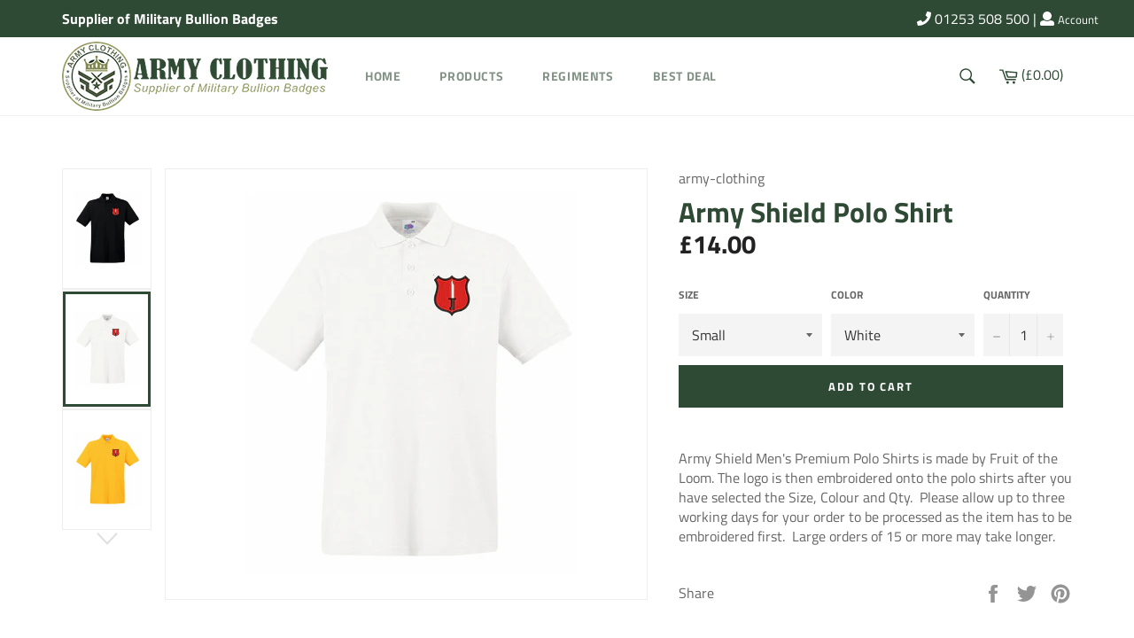

--- FILE ---
content_type: text/html; charset=utf-8
request_url: https://www.army-clothing.net/products/army-shield-polo-shirt
body_size: 29140
content:
<!doctype html>
<!--[if IE 9]> <html class="ie9 no-js" lang="en"> <![endif]-->
<!--[if (gt IE 9)|!(IE)]><!--> <html class="no-js" lang="en"> <!--<![endif]-->
<head>

  <meta charset="utf-8">
  <meta http-equiv="X-UA-Compatible" content="IE=edge,chrome=1">
  <meta name="viewport" content="width=device-width,initial-scale=1">
  
  <meta name="theme-color" content="#ffffff">
  
  <script src="https://owlcarousel2.github.io/OwlCarousel2/assets/vendors/jquery.min.js"></script>
  <script src="https://owlcarousel2.github.io/OwlCarousel2/assets/owlcarousel/owl.carousel.js"></script>  
  <script defer src="https://use.fontawesome.com/releases/v5.0.8/js/all.js"></script>
  
  <link rel="stylesheet" href="https://use.fontawesome.com/releases/v5.1.0/css/all.css" integrity="sha384-lKuwvrZot6UHsBSfcMvOkWwlCMgc0TaWr+30HWe3a4ltaBwTZhyTEggF5tJv8tbt" crossorigin="anonymous">
  
    <link rel="shortcut icon" href="//www.army-clothing.net/cdn/shop/files/fevi-con-images_32x32.png?v=1613509155" type="image/png">
  

  <link rel="canonical" href="https://www.army-clothing.net/products/army-shield-polo-shirt">
  <title>
  Army Shield Polo Shirt &ndash; army-clothing
  </title>

  
    <meta name="description" content="Army Shield Men&#39;s Premium Polo Shirts is made by Fruit of the Loom. The logo is then embroidered onto the polo shirts after you have selected the Size, Colour and Qty.  Please allow up to three working days for your order to be processed as the item has to be embroidered first.  Large orders of 15 or more may take long">
  

  <!-- /snippets/social-meta-tags.liquid -->




<meta property="og:site_name" content="army-clothing">
<meta property="og:url" content="https://www.army-clothing.net/products/army-shield-polo-shirt">
<meta property="og:title" content="Army Shield Polo Shirt">
<meta property="og:type" content="product">
<meta property="og:description" content="Army Shield Men&#39;s Premium Polo Shirts is made by Fruit of the Loom. The logo is then embroidered onto the polo shirts after you have selected the Size, Colour and Qty.  Please allow up to three working days for your order to be processed as the item has to be embroidered first.  Large orders of 15 or more may take long">

  <meta property="og:price:amount" content="14.00">
  <meta property="og:price:currency" content="GBP">

<meta property="og:image" content="http://www.army-clothing.net/cdn/shop/products/army-shield-63-218-36-polo-shirt_1200x1200.jpg?v=1489685043"><meta property="og:image" content="http://www.army-clothing.net/cdn/shop/products/army-shield-63-218-30-polo-shirt_1200x1200.jpg?v=1489685043"><meta property="og:image" content="http://www.army-clothing.net/cdn/shop/products/army-shield-63-218-34-polo-shirt_1200x1200.jpg?v=1489685043">
<meta property="og:image:secure_url" content="https://www.army-clothing.net/cdn/shop/products/army-shield-63-218-36-polo-shirt_1200x1200.jpg?v=1489685043"><meta property="og:image:secure_url" content="https://www.army-clothing.net/cdn/shop/products/army-shield-63-218-30-polo-shirt_1200x1200.jpg?v=1489685043"><meta property="og:image:secure_url" content="https://www.army-clothing.net/cdn/shop/products/army-shield-63-218-34-polo-shirt_1200x1200.jpg?v=1489685043">


<meta name="twitter:card" content="summary_large_image">
<meta name="twitter:title" content="Army Shield Polo Shirt">
<meta name="twitter:description" content="Army Shield Men&#39;s Premium Polo Shirts is made by Fruit of the Loom. The logo is then embroidered onto the polo shirts after you have selected the Size, Colour and Qty.  Please allow up to three working days for your order to be processed as the item has to be embroidered first.  Large orders of 15 or more may take long">


  <script>
    document.documentElement.className = document.documentElement.className.replace('no-js', 'js');
  </script>

  <link href="//www.army-clothing.net/cdn/shop/t/4/assets/theme.scss.css?v=67256647202959282011759251254" rel="stylesheet" type="text/css" media="all" />
  <link href="//www.army-clothing.net/cdn/shop/t/4/assets/owl.carousel.css?v=110508842938087914561530690335" rel="stylesheet" type="text/css" media="all" />
  <link href="//www.army-clothing.net/cdn/shop/t/4/assets/carousel.css?v=151862882318413199071530690275" rel="stylesheet" type="text/css" media="all" />
  <link href="//www.army-clothing.net/cdn/shop/t/4/assets/custom.scss.css?v=73599299975174157451530867877" rel="stylesheet" type="text/css" media="all" />
 

  <script>
    window.theme = window.theme || {};

    theme.strings = {
      stockAvailable: "1 available",
      addToCart: "Add to Cart",
      soldOut: "Sold Out",
      unavailable: "Unavailable",
      noStockAvailable: "The item could not be added to your cart because there are not enough in stock.",
      willNotShipUntil: "Will not ship until [date]",
      willBeInStockAfter: "Will be in stock after [date]",
      totalCartDiscount: "You're saving [savings]",
      addressError: "Error looking up that address",
      addressNoResults: "No results for that address",
      addressQueryLimit: "You have exceeded the Google API usage limit. Consider upgrading to a \u003ca href=\"https:\/\/developers.google.com\/maps\/premium\/usage-limits\"\u003ePremium Plan\u003c\/a\u003e.",
      authError: "There was a problem authenticating your Google Maps API Key."
    };
  </script>

  <!--[if (gt IE 9)|!(IE)]><!--><script src="//www.army-clothing.net/cdn/shop/t/4/assets/lazysizes.min.js?v=56045284683979784691530681564" async="async"></script><!--<![endif]-->
  <!--[if lte IE 9]><script src="//www.army-clothing.net/cdn/shop/t/4/assets/lazysizes.min.js?v=56045284683979784691530681564"></script><![endif]-->

  

  <!--[if (gt IE 9)|!(IE)]><!--><script src="//www.army-clothing.net/cdn/shop/t/4/assets/vendor.js?v=39418018684300761971530681564" defer="defer"></script><!--<![endif]-->
  <!--[if lt IE 9]><script src="//www.army-clothing.net/cdn/shop/t/4/assets/vendor.js?v=39418018684300761971530681564"></script><![endif]-->

  
    <script>
      window.theme = window.theme || {};
      theme.moneyFormat = "£{{amount}}";
    </script>
  

  <!--[if (gt IE 9)|!(IE)]><!--><script src="//www.army-clothing.net/cdn/shop/t/4/assets/theme.js?v=88140270101579988931530701053" defer="defer"></script><!--<![endif]-->
  <!--[if lte IE 9]><script src="//www.army-clothing.net/cdn/shop/t/4/assets/theme.js?v=88140270101579988931530701053"></script><![endif]-->

  <script>window.performance && window.performance.mark && window.performance.mark('shopify.content_for_header.start');</script><meta id="shopify-digital-wallet" name="shopify-digital-wallet" content="/18522589/digital_wallets/dialog">
<meta name="shopify-checkout-api-token" content="053509a576efe61ded0c2d58ada5977a">
<meta id="in-context-paypal-metadata" data-shop-id="18522589" data-venmo-supported="false" data-environment="production" data-locale="en_US" data-paypal-v4="true" data-currency="GBP">
<link rel="alternate" type="application/json+oembed" href="https://www.army-clothing.net/products/army-shield-polo-shirt.oembed">
<script async="async" src="/checkouts/internal/preloads.js?locale=en-GB"></script>
<link rel="preconnect" href="https://shop.app" crossorigin="anonymous">
<script async="async" src="https://shop.app/checkouts/internal/preloads.js?locale=en-GB&shop_id=18522589" crossorigin="anonymous"></script>
<script id="apple-pay-shop-capabilities" type="application/json">{"shopId":18522589,"countryCode":"GB","currencyCode":"GBP","merchantCapabilities":["supports3DS"],"merchantId":"gid:\/\/shopify\/Shop\/18522589","merchantName":"army-clothing","requiredBillingContactFields":["postalAddress","email"],"requiredShippingContactFields":["postalAddress","email"],"shippingType":"shipping","supportedNetworks":["visa","maestro","masterCard","amex","discover","elo"],"total":{"type":"pending","label":"army-clothing","amount":"1.00"},"shopifyPaymentsEnabled":true,"supportsSubscriptions":true}</script>
<script id="shopify-features" type="application/json">{"accessToken":"053509a576efe61ded0c2d58ada5977a","betas":["rich-media-storefront-analytics"],"domain":"www.army-clothing.net","predictiveSearch":true,"shopId":18522589,"locale":"en"}</script>
<script>var Shopify = Shopify || {};
Shopify.shop = "army-clothing.myshopify.com";
Shopify.locale = "en";
Shopify.currency = {"active":"GBP","rate":"1.0"};
Shopify.country = "GB";
Shopify.theme = {"name":"Army Clothes","id":12376801377,"schema_name":"Venture","schema_version":"7.0.0","theme_store_id":775,"role":"main"};
Shopify.theme.handle = "null";
Shopify.theme.style = {"id":null,"handle":null};
Shopify.cdnHost = "www.army-clothing.net/cdn";
Shopify.routes = Shopify.routes || {};
Shopify.routes.root = "/";</script>
<script type="module">!function(o){(o.Shopify=o.Shopify||{}).modules=!0}(window);</script>
<script>!function(o){function n(){var o=[];function n(){o.push(Array.prototype.slice.apply(arguments))}return n.q=o,n}var t=o.Shopify=o.Shopify||{};t.loadFeatures=n(),t.autoloadFeatures=n()}(window);</script>
<script>
  window.ShopifyPay = window.ShopifyPay || {};
  window.ShopifyPay.apiHost = "shop.app\/pay";
  window.ShopifyPay.redirectState = null;
</script>
<script id="shop-js-analytics" type="application/json">{"pageType":"product"}</script>
<script defer="defer" async type="module" src="//www.army-clothing.net/cdn/shopifycloud/shop-js/modules/v2/client.init-shop-cart-sync_COMZFrEa.en.esm.js"></script>
<script defer="defer" async type="module" src="//www.army-clothing.net/cdn/shopifycloud/shop-js/modules/v2/chunk.common_CdXrxk3f.esm.js"></script>
<script type="module">
  await import("//www.army-clothing.net/cdn/shopifycloud/shop-js/modules/v2/client.init-shop-cart-sync_COMZFrEa.en.esm.js");
await import("//www.army-clothing.net/cdn/shopifycloud/shop-js/modules/v2/chunk.common_CdXrxk3f.esm.js");

  window.Shopify.SignInWithShop?.initShopCartSync?.({"fedCMEnabled":true,"windoidEnabled":true});

</script>
<script>
  window.Shopify = window.Shopify || {};
  if (!window.Shopify.featureAssets) window.Shopify.featureAssets = {};
  window.Shopify.featureAssets['shop-js'] = {"shop-cart-sync":["modules/v2/client.shop-cart-sync_CRSPkpKa.en.esm.js","modules/v2/chunk.common_CdXrxk3f.esm.js"],"init-fed-cm":["modules/v2/client.init-fed-cm_DO1JVZ96.en.esm.js","modules/v2/chunk.common_CdXrxk3f.esm.js"],"init-windoid":["modules/v2/client.init-windoid_hXardXh0.en.esm.js","modules/v2/chunk.common_CdXrxk3f.esm.js"],"init-shop-email-lookup-coordinator":["modules/v2/client.init-shop-email-lookup-coordinator_jpxQlUsx.en.esm.js","modules/v2/chunk.common_CdXrxk3f.esm.js"],"shop-toast-manager":["modules/v2/client.shop-toast-manager_C-K0q6-t.en.esm.js","modules/v2/chunk.common_CdXrxk3f.esm.js"],"shop-button":["modules/v2/client.shop-button_B6dBoDg5.en.esm.js","modules/v2/chunk.common_CdXrxk3f.esm.js"],"shop-login-button":["modules/v2/client.shop-login-button_BHRMsoBb.en.esm.js","modules/v2/chunk.common_CdXrxk3f.esm.js","modules/v2/chunk.modal_C89cmTvN.esm.js"],"shop-cash-offers":["modules/v2/client.shop-cash-offers_p6Pw3nax.en.esm.js","modules/v2/chunk.common_CdXrxk3f.esm.js","modules/v2/chunk.modal_C89cmTvN.esm.js"],"avatar":["modules/v2/client.avatar_BTnouDA3.en.esm.js"],"init-shop-cart-sync":["modules/v2/client.init-shop-cart-sync_COMZFrEa.en.esm.js","modules/v2/chunk.common_CdXrxk3f.esm.js"],"init-shop-for-new-customer-accounts":["modules/v2/client.init-shop-for-new-customer-accounts_BNQiNx4m.en.esm.js","modules/v2/client.shop-login-button_BHRMsoBb.en.esm.js","modules/v2/chunk.common_CdXrxk3f.esm.js","modules/v2/chunk.modal_C89cmTvN.esm.js"],"pay-button":["modules/v2/client.pay-button_CRuQ9trT.en.esm.js","modules/v2/chunk.common_CdXrxk3f.esm.js"],"init-customer-accounts-sign-up":["modules/v2/client.init-customer-accounts-sign-up_Q1yheB3t.en.esm.js","modules/v2/client.shop-login-button_BHRMsoBb.en.esm.js","modules/v2/chunk.common_CdXrxk3f.esm.js","modules/v2/chunk.modal_C89cmTvN.esm.js"],"checkout-modal":["modules/v2/client.checkout-modal_DtXVhFgQ.en.esm.js","modules/v2/chunk.common_CdXrxk3f.esm.js","modules/v2/chunk.modal_C89cmTvN.esm.js"],"init-customer-accounts":["modules/v2/client.init-customer-accounts_B5rMd0lj.en.esm.js","modules/v2/client.shop-login-button_BHRMsoBb.en.esm.js","modules/v2/chunk.common_CdXrxk3f.esm.js","modules/v2/chunk.modal_C89cmTvN.esm.js"],"lead-capture":["modules/v2/client.lead-capture_CmGCXBh3.en.esm.js","modules/v2/chunk.common_CdXrxk3f.esm.js","modules/v2/chunk.modal_C89cmTvN.esm.js"],"shop-follow-button":["modules/v2/client.shop-follow-button_CV5C02lv.en.esm.js","modules/v2/chunk.common_CdXrxk3f.esm.js","modules/v2/chunk.modal_C89cmTvN.esm.js"],"shop-login":["modules/v2/client.shop-login_Bz_Zm_XZ.en.esm.js","modules/v2/chunk.common_CdXrxk3f.esm.js","modules/v2/chunk.modal_C89cmTvN.esm.js"],"payment-terms":["modules/v2/client.payment-terms_D7XnU2ez.en.esm.js","modules/v2/chunk.common_CdXrxk3f.esm.js","modules/v2/chunk.modal_C89cmTvN.esm.js"]};
</script>
<script id="__st">var __st={"a":18522589,"offset":0,"reqid":"899f873f-c5f7-4238-b41a-20e8e868cf0b-1763394969","pageurl":"www.army-clothing.net\/products\/army-shield-polo-shirt","u":"38593cd47633","p":"product","rtyp":"product","rid":10078212356};</script>
<script>window.ShopifyPaypalV4VisibilityTracking = true;</script>
<script id="captcha-bootstrap">!function(){'use strict';const t='contact',e='account',n='new_comment',o=[[t,t],['blogs',n],['comments',n],[t,'customer']],c=[[e,'customer_login'],[e,'guest_login'],[e,'recover_customer_password'],[e,'create_customer']],r=t=>t.map((([t,e])=>`form[action*='/${t}']:not([data-nocaptcha='true']) input[name='form_type'][value='${e}']`)).join(','),a=t=>()=>t?[...document.querySelectorAll(t)].map((t=>t.form)):[];function s(){const t=[...o],e=r(t);return a(e)}const i='password',u='form_key',d=['recaptcha-v3-token','g-recaptcha-response','h-captcha-response',i],f=()=>{try{return window.sessionStorage}catch{return}},m='__shopify_v',_=t=>t.elements[u];function p(t,e,n=!1){try{const o=window.sessionStorage,c=JSON.parse(o.getItem(e)),{data:r}=function(t){const{data:e,action:n}=t;return t[m]||n?{data:e,action:n}:{data:t,action:n}}(c);for(const[e,n]of Object.entries(r))t.elements[e]&&(t.elements[e].value=n);n&&o.removeItem(e)}catch(o){console.error('form repopulation failed',{error:o})}}const l='form_type',E='cptcha';function T(t){t.dataset[E]=!0}const w=window,h=w.document,L='Shopify',v='ce_forms',y='captcha';let A=!1;((t,e)=>{const n=(g='f06e6c50-85a8-45c8-87d0-21a2b65856fe',I='https://cdn.shopify.com/shopifycloud/storefront-forms-hcaptcha/ce_storefront_forms_captcha_hcaptcha.v1.5.2.iife.js',D={infoText:'Protected by hCaptcha',privacyText:'Privacy',termsText:'Terms'},(t,e,n)=>{const o=w[L][v],c=o.bindForm;if(c)return c(t,g,e,D).then(n);var r;o.q.push([[t,g,e,D],n]),r=I,A||(h.body.append(Object.assign(h.createElement('script'),{id:'captcha-provider',async:!0,src:r})),A=!0)});var g,I,D;w[L]=w[L]||{},w[L][v]=w[L][v]||{},w[L][v].q=[],w[L][y]=w[L][y]||{},w[L][y].protect=function(t,e){n(t,void 0,e),T(t)},Object.freeze(w[L][y]),function(t,e,n,w,h,L){const[v,y,A,g]=function(t,e,n){const i=e?o:[],u=t?c:[],d=[...i,...u],f=r(d),m=r(i),_=r(d.filter((([t,e])=>n.includes(e))));return[a(f),a(m),a(_),s()]}(w,h,L),I=t=>{const e=t.target;return e instanceof HTMLFormElement?e:e&&e.form},D=t=>v().includes(t);t.addEventListener('submit',(t=>{const e=I(t);if(!e)return;const n=D(e)&&!e.dataset.hcaptchaBound&&!e.dataset.recaptchaBound,o=_(e),c=g().includes(e)&&(!o||!o.value);(n||c)&&t.preventDefault(),c&&!n&&(function(t){try{if(!f())return;!function(t){const e=f();if(!e)return;const n=_(t);if(!n)return;const o=n.value;o&&e.removeItem(o)}(t);const e=Array.from(Array(32),(()=>Math.random().toString(36)[2])).join('');!function(t,e){_(t)||t.append(Object.assign(document.createElement('input'),{type:'hidden',name:u})),t.elements[u].value=e}(t,e),function(t,e){const n=f();if(!n)return;const o=[...t.querySelectorAll(`input[type='${i}']`)].map((({name:t})=>t)),c=[...d,...o],r={};for(const[a,s]of new FormData(t).entries())c.includes(a)||(r[a]=s);n.setItem(e,JSON.stringify({[m]:1,action:t.action,data:r}))}(t,e)}catch(e){console.error('failed to persist form',e)}}(e),e.submit())}));const S=(t,e)=>{t&&!t.dataset[E]&&(n(t,e.some((e=>e===t))),T(t))};for(const o of['focusin','change'])t.addEventListener(o,(t=>{const e=I(t);D(e)&&S(e,y())}));const B=e.get('form_key'),M=e.get(l),P=B&&M;t.addEventListener('DOMContentLoaded',(()=>{const t=y();if(P)for(const e of t)e.elements[l].value===M&&p(e,B);[...new Set([...A(),...v().filter((t=>'true'===t.dataset.shopifyCaptcha))])].forEach((e=>S(e,t)))}))}(h,new URLSearchParams(w.location.search),n,t,e,['guest_login'])})(!0,!0)}();</script>
<script integrity="sha256-52AcMU7V7pcBOXWImdc/TAGTFKeNjmkeM1Pvks/DTgc=" data-source-attribution="shopify.loadfeatures" defer="defer" src="//www.army-clothing.net/cdn/shopifycloud/storefront/assets/storefront/load_feature-81c60534.js" crossorigin="anonymous"></script>
<script crossorigin="anonymous" defer="defer" src="//www.army-clothing.net/cdn/shopifycloud/storefront/assets/shopify_pay/storefront-65b4c6d7.js?v=20250812"></script>
<script data-source-attribution="shopify.dynamic_checkout.dynamic.init">var Shopify=Shopify||{};Shopify.PaymentButton=Shopify.PaymentButton||{isStorefrontPortableWallets:!0,init:function(){window.Shopify.PaymentButton.init=function(){};var t=document.createElement("script");t.src="https://www.army-clothing.net/cdn/shopifycloud/portable-wallets/latest/portable-wallets.en.js",t.type="module",document.head.appendChild(t)}};
</script>
<script data-source-attribution="shopify.dynamic_checkout.buyer_consent">
  function portableWalletsHideBuyerConsent(e){var t=document.getElementById("shopify-buyer-consent"),n=document.getElementById("shopify-subscription-policy-button");t&&n&&(t.classList.add("hidden"),t.setAttribute("aria-hidden","true"),n.removeEventListener("click",e))}function portableWalletsShowBuyerConsent(e){var t=document.getElementById("shopify-buyer-consent"),n=document.getElementById("shopify-subscription-policy-button");t&&n&&(t.classList.remove("hidden"),t.removeAttribute("aria-hidden"),n.addEventListener("click",e))}window.Shopify?.PaymentButton&&(window.Shopify.PaymentButton.hideBuyerConsent=portableWalletsHideBuyerConsent,window.Shopify.PaymentButton.showBuyerConsent=portableWalletsShowBuyerConsent);
</script>
<script data-source-attribution="shopify.dynamic_checkout.cart.bootstrap">document.addEventListener("DOMContentLoaded",(function(){function t(){return document.querySelector("shopify-accelerated-checkout-cart, shopify-accelerated-checkout")}if(t())Shopify.PaymentButton.init();else{new MutationObserver((function(e,n){t()&&(Shopify.PaymentButton.init(),n.disconnect())})).observe(document.body,{childList:!0,subtree:!0})}}));
</script>
<link id="shopify-accelerated-checkout-styles" rel="stylesheet" media="screen" href="https://www.army-clothing.net/cdn/shopifycloud/portable-wallets/latest/accelerated-checkout-backwards-compat.css" crossorigin="anonymous">
<style id="shopify-accelerated-checkout-cart">
        #shopify-buyer-consent {
  margin-top: 1em;
  display: inline-block;
  width: 100%;
}

#shopify-buyer-consent.hidden {
  display: none;
}

#shopify-subscription-policy-button {
  background: none;
  border: none;
  padding: 0;
  text-decoration: underline;
  font-size: inherit;
  cursor: pointer;
}

#shopify-subscription-policy-button::before {
  box-shadow: none;
}

      </style>

<script>window.performance && window.performance.mark && window.performance.mark('shopify.content_for_header.end');</script>
<link href="https://monorail-edge.shopifysvc.com" rel="dns-prefetch">
<script>(function(){if ("sendBeacon" in navigator && "performance" in window) {try {var session_token_from_headers = performance.getEntriesByType('navigation')[0].serverTiming.find(x => x.name == '_s').description;} catch {var session_token_from_headers = undefined;}var session_cookie_matches = document.cookie.match(/_shopify_s=([^;]*)/);var session_token_from_cookie = session_cookie_matches && session_cookie_matches.length === 2 ? session_cookie_matches[1] : "";var session_token = session_token_from_headers || session_token_from_cookie || "";function handle_abandonment_event(e) {var entries = performance.getEntries().filter(function(entry) {return /monorail-edge.shopifysvc.com/.test(entry.name);});if (!window.abandonment_tracked && entries.length === 0) {window.abandonment_tracked = true;var currentMs = Date.now();var navigation_start = performance.timing.navigationStart;var payload = {shop_id: 18522589,url: window.location.href,navigation_start,duration: currentMs - navigation_start,session_token,page_type: "product"};window.navigator.sendBeacon("https://monorail-edge.shopifysvc.com/v1/produce", JSON.stringify({schema_id: "online_store_buyer_site_abandonment/1.1",payload: payload,metadata: {event_created_at_ms: currentMs,event_sent_at_ms: currentMs}}));}}window.addEventListener('pagehide', handle_abandonment_event);}}());</script>
<script id="web-pixels-manager-setup">(function e(e,d,r,n,o){if(void 0===o&&(o={}),!Boolean(null===(a=null===(i=window.Shopify)||void 0===i?void 0:i.analytics)||void 0===a?void 0:a.replayQueue)){var i,a;window.Shopify=window.Shopify||{};var t=window.Shopify;t.analytics=t.analytics||{};var s=t.analytics;s.replayQueue=[],s.publish=function(e,d,r){return s.replayQueue.push([e,d,r]),!0};try{self.performance.mark("wpm:start")}catch(e){}var l=function(){var e={modern:/Edge?\/(1{2}[4-9]|1[2-9]\d|[2-9]\d{2}|\d{4,})\.\d+(\.\d+|)|Firefox\/(1{2}[4-9]|1[2-9]\d|[2-9]\d{2}|\d{4,})\.\d+(\.\d+|)|Chrom(ium|e)\/(9{2}|\d{3,})\.\d+(\.\d+|)|(Maci|X1{2}).+ Version\/(15\.\d+|(1[6-9]|[2-9]\d|\d{3,})\.\d+)([,.]\d+|)( \(\w+\)|)( Mobile\/\w+|) Safari\/|Chrome.+OPR\/(9{2}|\d{3,})\.\d+\.\d+|(CPU[ +]OS|iPhone[ +]OS|CPU[ +]iPhone|CPU IPhone OS|CPU iPad OS)[ +]+(15[._]\d+|(1[6-9]|[2-9]\d|\d{3,})[._]\d+)([._]\d+|)|Android:?[ /-](13[3-9]|1[4-9]\d|[2-9]\d{2}|\d{4,})(\.\d+|)(\.\d+|)|Android.+Firefox\/(13[5-9]|1[4-9]\d|[2-9]\d{2}|\d{4,})\.\d+(\.\d+|)|Android.+Chrom(ium|e)\/(13[3-9]|1[4-9]\d|[2-9]\d{2}|\d{4,})\.\d+(\.\d+|)|SamsungBrowser\/([2-9]\d|\d{3,})\.\d+/,legacy:/Edge?\/(1[6-9]|[2-9]\d|\d{3,})\.\d+(\.\d+|)|Firefox\/(5[4-9]|[6-9]\d|\d{3,})\.\d+(\.\d+|)|Chrom(ium|e)\/(5[1-9]|[6-9]\d|\d{3,})\.\d+(\.\d+|)([\d.]+$|.*Safari\/(?![\d.]+ Edge\/[\d.]+$))|(Maci|X1{2}).+ Version\/(10\.\d+|(1[1-9]|[2-9]\d|\d{3,})\.\d+)([,.]\d+|)( \(\w+\)|)( Mobile\/\w+|) Safari\/|Chrome.+OPR\/(3[89]|[4-9]\d|\d{3,})\.\d+\.\d+|(CPU[ +]OS|iPhone[ +]OS|CPU[ +]iPhone|CPU IPhone OS|CPU iPad OS)[ +]+(10[._]\d+|(1[1-9]|[2-9]\d|\d{3,})[._]\d+)([._]\d+|)|Android:?[ /-](13[3-9]|1[4-9]\d|[2-9]\d{2}|\d{4,})(\.\d+|)(\.\d+|)|Mobile Safari.+OPR\/([89]\d|\d{3,})\.\d+\.\d+|Android.+Firefox\/(13[5-9]|1[4-9]\d|[2-9]\d{2}|\d{4,})\.\d+(\.\d+|)|Android.+Chrom(ium|e)\/(13[3-9]|1[4-9]\d|[2-9]\d{2}|\d{4,})\.\d+(\.\d+|)|Android.+(UC? ?Browser|UCWEB|U3)[ /]?(15\.([5-9]|\d{2,})|(1[6-9]|[2-9]\d|\d{3,})\.\d+)\.\d+|SamsungBrowser\/(5\.\d+|([6-9]|\d{2,})\.\d+)|Android.+MQ{2}Browser\/(14(\.(9|\d{2,})|)|(1[5-9]|[2-9]\d|\d{3,})(\.\d+|))(\.\d+|)|K[Aa][Ii]OS\/(3\.\d+|([4-9]|\d{2,})\.\d+)(\.\d+|)/},d=e.modern,r=e.legacy,n=navigator.userAgent;return n.match(d)?"modern":n.match(r)?"legacy":"unknown"}(),u="modern"===l?"modern":"legacy",c=(null!=n?n:{modern:"",legacy:""})[u],f=function(e){return[e.baseUrl,"/wpm","/b",e.hashVersion,"modern"===e.buildTarget?"m":"l",".js"].join("")}({baseUrl:d,hashVersion:r,buildTarget:u}),m=function(e){var d=e.version,r=e.bundleTarget,n=e.surface,o=e.pageUrl,i=e.monorailEndpoint;return{emit:function(e){var a=e.status,t=e.errorMsg,s=(new Date).getTime(),l=JSON.stringify({metadata:{event_sent_at_ms:s},events:[{schema_id:"web_pixels_manager_load/3.1",payload:{version:d,bundle_target:r,page_url:o,status:a,surface:n,error_msg:t},metadata:{event_created_at_ms:s}}]});if(!i)return console&&console.warn&&console.warn("[Web Pixels Manager] No Monorail endpoint provided, skipping logging."),!1;try{return self.navigator.sendBeacon.bind(self.navigator)(i,l)}catch(e){}var u=new XMLHttpRequest;try{return u.open("POST",i,!0),u.setRequestHeader("Content-Type","text/plain"),u.send(l),!0}catch(e){return console&&console.warn&&console.warn("[Web Pixels Manager] Got an unhandled error while logging to Monorail."),!1}}}}({version:r,bundleTarget:l,surface:e.surface,pageUrl:self.location.href,monorailEndpoint:e.monorailEndpoint});try{o.browserTarget=l,function(e){var d=e.src,r=e.async,n=void 0===r||r,o=e.onload,i=e.onerror,a=e.sri,t=e.scriptDataAttributes,s=void 0===t?{}:t,l=document.createElement("script"),u=document.querySelector("head"),c=document.querySelector("body");if(l.async=n,l.src=d,a&&(l.integrity=a,l.crossOrigin="anonymous"),s)for(var f in s)if(Object.prototype.hasOwnProperty.call(s,f))try{l.dataset[f]=s[f]}catch(e){}if(o&&l.addEventListener("load",o),i&&l.addEventListener("error",i),u)u.appendChild(l);else{if(!c)throw new Error("Did not find a head or body element to append the script");c.appendChild(l)}}({src:f,async:!0,onload:function(){if(!function(){var e,d;return Boolean(null===(d=null===(e=window.Shopify)||void 0===e?void 0:e.analytics)||void 0===d?void 0:d.initialized)}()){var d=window.webPixelsManager.init(e)||void 0;if(d){var r=window.Shopify.analytics;r.replayQueue.forEach((function(e){var r=e[0],n=e[1],o=e[2];d.publishCustomEvent(r,n,o)})),r.replayQueue=[],r.publish=d.publishCustomEvent,r.visitor=d.visitor,r.initialized=!0}}},onerror:function(){return m.emit({status:"failed",errorMsg:"".concat(f," has failed to load")})},sri:function(e){var d=/^sha384-[A-Za-z0-9+/=]+$/;return"string"==typeof e&&d.test(e)}(c)?c:"",scriptDataAttributes:o}),m.emit({status:"loading"})}catch(e){m.emit({status:"failed",errorMsg:(null==e?void 0:e.message)||"Unknown error"})}}})({shopId: 18522589,storefrontBaseUrl: "https://www.army-clothing.net",extensionsBaseUrl: "https://extensions.shopifycdn.com/cdn/shopifycloud/web-pixels-manager",monorailEndpoint: "https://monorail-edge.shopifysvc.com/unstable/produce_batch",surface: "storefront-renderer",enabledBetaFlags: ["2dca8a86"],webPixelsConfigList: [{"id":"shopify-app-pixel","configuration":"{}","eventPayloadVersion":"v1","runtimeContext":"STRICT","scriptVersion":"0450","apiClientId":"shopify-pixel","type":"APP","privacyPurposes":["ANALYTICS","MARKETING"]},{"id":"shopify-custom-pixel","eventPayloadVersion":"v1","runtimeContext":"LAX","scriptVersion":"0450","apiClientId":"shopify-pixel","type":"CUSTOM","privacyPurposes":["ANALYTICS","MARKETING"]}],isMerchantRequest: false,initData: {"shop":{"name":"army-clothing","paymentSettings":{"currencyCode":"GBP"},"myshopifyDomain":"army-clothing.myshopify.com","countryCode":"GB","storefrontUrl":"https:\/\/www.army-clothing.net"},"customer":null,"cart":null,"checkout":null,"productVariants":[{"price":{"amount":14.0,"currencyCode":"GBP"},"product":{"title":"Army Shield Polo Shirt","vendor":"army-clothing","id":"10078212356","untranslatedTitle":"Army Shield Polo Shirt","url":"\/products\/army-shield-polo-shirt","type":"Polo Shirts"},"id":"36960687556","image":{"src":"\/\/www.army-clothing.net\/cdn\/shop\/products\/army-shield-63-218-30-polo-shirt.jpg?v=1489685043"},"sku":"","title":"Small \/ White","untranslatedTitle":"Small \/ White"},{"price":{"amount":14.0,"currencyCode":"GBP"},"product":{"title":"Army Shield Polo Shirt","vendor":"army-clothing","id":"10078212356","untranslatedTitle":"Army Shield Polo Shirt","url":"\/products\/army-shield-polo-shirt","type":"Polo Shirts"},"id":"36960687620","image":{"src":"\/\/www.army-clothing.net\/cdn\/shop\/products\/army-shield-63-218-34-polo-shirt.jpg?v=1489685043"},"sku":"","title":"Small \/ Sunflower","untranslatedTitle":"Small \/ Sunflower"},{"price":{"amount":14.0,"currencyCode":"GBP"},"product":{"title":"Army Shield Polo Shirt","vendor":"army-clothing","id":"10078212356","untranslatedTitle":"Army Shield Polo Shirt","url":"\/products\/army-shield-polo-shirt","type":"Polo Shirts"},"id":"36960687684","image":{"src":"\/\/www.army-clothing.net\/cdn\/shop\/products\/army-shield-63-218-36-polo-shirt.jpg?v=1489685043"},"sku":"","title":"Small \/ Black","untranslatedTitle":"Small \/ Black"},{"price":{"amount":14.0,"currencyCode":"GBP"},"product":{"title":"Army Shield Polo Shirt","vendor":"army-clothing","id":"10078212356","untranslatedTitle":"Army Shield Polo Shirt","url":"\/products\/army-shield-polo-shirt","type":"Polo Shirts"},"id":"36960687748","image":{"src":"\/\/www.army-clothing.net\/cdn\/shop\/products\/army-shield-63-218-40-polo-shirt.jpg?v=1489685043"},"sku":"","title":"Small \/ Red","untranslatedTitle":"Small \/ Red"},{"price":{"amount":14.0,"currencyCode":"GBP"},"product":{"title":"Army Shield Polo Shirt","vendor":"army-clothing","id":"10078212356","untranslatedTitle":"Army Shield Polo Shirt","url":"\/products\/army-shield-polo-shirt","type":"Polo Shirts"},"id":"36960687812","image":{"src":"\/\/www.army-clothing.net\/cdn\/shop\/products\/army-shield-63-218-41-polo-shirt.jpg?v=1489685043"},"sku":"","title":"Small \/ Burgundy","untranslatedTitle":"Small \/ Burgundy"},{"price":{"amount":14.0,"currencyCode":"GBP"},"product":{"title":"Army Shield Polo Shirt","vendor":"army-clothing","id":"10078212356","untranslatedTitle":"Army Shield Polo Shirt","url":"\/products\/army-shield-polo-shirt","type":"Polo Shirts"},"id":"36960687876","image":{"src":"\/\/www.army-clothing.net\/cdn\/shop\/products\/army-shield-63-218-44-polo-shirt.jpg?v=1489685043"},"sku":"","title":"Small \/ Orange","untranslatedTitle":"Small \/ Orange"},{"price":{"amount":14.0,"currencyCode":"GBP"},"product":{"title":"Army Shield Polo Shirt","vendor":"army-clothing","id":"10078212356","untranslatedTitle":"Army Shield Polo Shirt","url":"\/products\/army-shield-polo-shirt","type":"Polo Shirts"},"id":"36960687940","image":{"src":"\/\/www.army-clothing.net\/cdn\/shop\/products\/army-shield-63-218-51-polo-shirt.jpg?v=1489685043"},"sku":"","title":"Small \/ Royal Blue","untranslatedTitle":"Small \/ Royal Blue"},{"price":{"amount":14.0,"currencyCode":"GBP"},"product":{"title":"Army Shield Polo Shirt","vendor":"army-clothing","id":"10078212356","untranslatedTitle":"Army Shield Polo Shirt","url":"\/products\/army-shield-polo-shirt","type":"Polo Shirts"},"id":"36960688068","image":{"src":"\/\/www.army-clothing.net\/cdn\/shop\/products\/army-shield-63-218-93-polo-shirt.jpg?v=1489685043"},"sku":"","title":"Small \/ Ash Grey","untranslatedTitle":"Small \/ Ash Grey"},{"price":{"amount":14.0,"currencyCode":"GBP"},"product":{"title":"Army Shield Polo Shirt","vendor":"army-clothing","id":"10078212356","untranslatedTitle":"Army Shield Polo Shirt","url":"\/products\/army-shield-polo-shirt","type":"Polo Shirts"},"id":"36960688196","image":{"src":"\/\/www.army-clothing.net\/cdn\/shop\/products\/army-shield-63-218-3M-polo-shirt.jpg?v=1489685043"},"sku":"","title":"Small \/ Khaki","untranslatedTitle":"Small \/ Khaki"},{"price":{"amount":14.0,"currencyCode":"GBP"},"product":{"title":"Army Shield Polo Shirt","vendor":"army-clothing","id":"10078212356","untranslatedTitle":"Army Shield Polo Shirt","url":"\/products\/army-shield-polo-shirt","type":"Polo Shirts"},"id":"36960688324","image":{"src":"\/\/www.army-clothing.net\/cdn\/shop\/products\/army-shield-63-218-AZ-polo-shirt.jpg?v=1489685043"},"sku":"","title":"Small \/ Deep Navy","untranslatedTitle":"Small \/ Deep Navy"},{"price":{"amount":14.0,"currencyCode":"GBP"},"product":{"title":"Army Shield Polo Shirt","vendor":"army-clothing","id":"10078212356","untranslatedTitle":"Army Shield Polo Shirt","url":"\/products\/army-shield-polo-shirt","type":"Polo Shirts"},"id":"36960688452","image":{"src":"\/\/www.army-clothing.net\/cdn\/shop\/products\/army-shield-63-218-TM-polo-shirt.jpg?v=1489685043"},"sku":"","title":"Small \/ Forest Green","untranslatedTitle":"Small \/ Forest Green"},{"price":{"amount":14.0,"currencyCode":"GBP"},"product":{"title":"Army Shield Polo Shirt","vendor":"army-clothing","id":"10078212356","untranslatedTitle":"Army Shield Polo Shirt","url":"\/products\/army-shield-polo-shirt","type":"Polo Shirts"},"id":"36960688580","image":{"src":"\/\/www.army-clothing.net\/cdn\/shop\/products\/army-shield-63-218-YT-polo-shirt.jpg?v=1489685043"},"sku":"","title":"Small \/ Sky Blue","untranslatedTitle":"Small \/ Sky Blue"},{"price":{"amount":14.0,"currencyCode":"GBP"},"product":{"title":"Army Shield Polo Shirt","vendor":"army-clothing","id":"10078212356","untranslatedTitle":"Army Shield Polo Shirt","url":"\/products\/army-shield-polo-shirt","type":"Polo Shirts"},"id":"36960688644","image":{"src":"\/\/www.army-clothing.net\/cdn\/shop\/products\/army-shield-63-218-ZU-polo-shirt.jpg?v=1489685043"},"sku":"","title":"Small \/ Azure Blue","untranslatedTitle":"Small \/ Azure Blue"},{"price":{"amount":14.0,"currencyCode":"GBP"},"product":{"title":"Army Shield Polo Shirt","vendor":"army-clothing","id":"10078212356","untranslatedTitle":"Army Shield Polo Shirt","url":"\/products\/army-shield-polo-shirt","type":"Polo Shirts"},"id":"36960688708","image":{"src":"\/\/www.army-clothing.net\/cdn\/shop\/products\/army-shield-63-218-30-polo-shirt.jpg?v=1489685043"},"sku":"","title":"Medium \/ White","untranslatedTitle":"Medium \/ White"},{"price":{"amount":14.0,"currencyCode":"GBP"},"product":{"title":"Army Shield Polo Shirt","vendor":"army-clothing","id":"10078212356","untranslatedTitle":"Army Shield Polo Shirt","url":"\/products\/army-shield-polo-shirt","type":"Polo Shirts"},"id":"36960688772","image":{"src":"\/\/www.army-clothing.net\/cdn\/shop\/products\/army-shield-63-218-34-polo-shirt.jpg?v=1489685043"},"sku":"","title":"Medium \/ Sunflower","untranslatedTitle":"Medium \/ Sunflower"},{"price":{"amount":14.0,"currencyCode":"GBP"},"product":{"title":"Army Shield Polo Shirt","vendor":"army-clothing","id":"10078212356","untranslatedTitle":"Army Shield Polo Shirt","url":"\/products\/army-shield-polo-shirt","type":"Polo Shirts"},"id":"36960688836","image":{"src":"\/\/www.army-clothing.net\/cdn\/shop\/products\/army-shield-63-218-36-polo-shirt.jpg?v=1489685043"},"sku":"","title":"Medium \/ Black","untranslatedTitle":"Medium \/ Black"},{"price":{"amount":14.0,"currencyCode":"GBP"},"product":{"title":"Army Shield Polo Shirt","vendor":"army-clothing","id":"10078212356","untranslatedTitle":"Army Shield Polo Shirt","url":"\/products\/army-shield-polo-shirt","type":"Polo Shirts"},"id":"36960688900","image":{"src":"\/\/www.army-clothing.net\/cdn\/shop\/products\/army-shield-63-218-40-polo-shirt.jpg?v=1489685043"},"sku":"","title":"Medium \/ Red","untranslatedTitle":"Medium \/ Red"},{"price":{"amount":14.0,"currencyCode":"GBP"},"product":{"title":"Army Shield Polo Shirt","vendor":"army-clothing","id":"10078212356","untranslatedTitle":"Army Shield Polo Shirt","url":"\/products\/army-shield-polo-shirt","type":"Polo Shirts"},"id":"36960688964","image":{"src":"\/\/www.army-clothing.net\/cdn\/shop\/products\/army-shield-63-218-41-polo-shirt.jpg?v=1489685043"},"sku":"","title":"Medium \/ Burgundy","untranslatedTitle":"Medium \/ Burgundy"},{"price":{"amount":14.0,"currencyCode":"GBP"},"product":{"title":"Army Shield Polo Shirt","vendor":"army-clothing","id":"10078212356","untranslatedTitle":"Army Shield Polo Shirt","url":"\/products\/army-shield-polo-shirt","type":"Polo Shirts"},"id":"36960689028","image":{"src":"\/\/www.army-clothing.net\/cdn\/shop\/products\/army-shield-63-218-44-polo-shirt.jpg?v=1489685043"},"sku":"","title":"Medium \/ Orange","untranslatedTitle":"Medium \/ Orange"},{"price":{"amount":14.0,"currencyCode":"GBP"},"product":{"title":"Army Shield Polo Shirt","vendor":"army-clothing","id":"10078212356","untranslatedTitle":"Army Shield Polo Shirt","url":"\/products\/army-shield-polo-shirt","type":"Polo Shirts"},"id":"36960689092","image":{"src":"\/\/www.army-clothing.net\/cdn\/shop\/products\/army-shield-63-218-51-polo-shirt.jpg?v=1489685043"},"sku":"","title":"Medium \/ Royal Blue","untranslatedTitle":"Medium \/ Royal Blue"},{"price":{"amount":14.0,"currencyCode":"GBP"},"product":{"title":"Army Shield Polo Shirt","vendor":"army-clothing","id":"10078212356","untranslatedTitle":"Army Shield Polo Shirt","url":"\/products\/army-shield-polo-shirt","type":"Polo Shirts"},"id":"36960689156","image":{"src":"\/\/www.army-clothing.net\/cdn\/shop\/products\/army-shield-63-218-93-polo-shirt.jpg?v=1489685043"},"sku":"","title":"Medium \/ Ash Grey","untranslatedTitle":"Medium \/ Ash Grey"},{"price":{"amount":14.0,"currencyCode":"GBP"},"product":{"title":"Army Shield Polo Shirt","vendor":"army-clothing","id":"10078212356","untranslatedTitle":"Army Shield Polo Shirt","url":"\/products\/army-shield-polo-shirt","type":"Polo Shirts"},"id":"36960689220","image":{"src":"\/\/www.army-clothing.net\/cdn\/shop\/products\/army-shield-63-218-3M-polo-shirt.jpg?v=1489685043"},"sku":"","title":"Medium \/ Khaki","untranslatedTitle":"Medium \/ Khaki"},{"price":{"amount":14.0,"currencyCode":"GBP"},"product":{"title":"Army Shield Polo Shirt","vendor":"army-clothing","id":"10078212356","untranslatedTitle":"Army Shield Polo Shirt","url":"\/products\/army-shield-polo-shirt","type":"Polo Shirts"},"id":"36960689348","image":{"src":"\/\/www.army-clothing.net\/cdn\/shop\/products\/army-shield-63-218-AZ-polo-shirt.jpg?v=1489685043"},"sku":"","title":"Medium \/ Deep Navy","untranslatedTitle":"Medium \/ Deep Navy"},{"price":{"amount":14.0,"currencyCode":"GBP"},"product":{"title":"Army Shield Polo Shirt","vendor":"army-clothing","id":"10078212356","untranslatedTitle":"Army Shield Polo Shirt","url":"\/products\/army-shield-polo-shirt","type":"Polo Shirts"},"id":"36960689412","image":{"src":"\/\/www.army-clothing.net\/cdn\/shop\/products\/army-shield-63-218-TM-polo-shirt.jpg?v=1489685043"},"sku":"","title":"Medium \/ Forest Green","untranslatedTitle":"Medium \/ Forest Green"},{"price":{"amount":14.0,"currencyCode":"GBP"},"product":{"title":"Army Shield Polo Shirt","vendor":"army-clothing","id":"10078212356","untranslatedTitle":"Army Shield Polo Shirt","url":"\/products\/army-shield-polo-shirt","type":"Polo Shirts"},"id":"36960689476","image":{"src":"\/\/www.army-clothing.net\/cdn\/shop\/products\/army-shield-63-218-YT-polo-shirt.jpg?v=1489685043"},"sku":"","title":"Medium \/ Sky Blue","untranslatedTitle":"Medium \/ Sky Blue"},{"price":{"amount":14.0,"currencyCode":"GBP"},"product":{"title":"Army Shield Polo Shirt","vendor":"army-clothing","id":"10078212356","untranslatedTitle":"Army Shield Polo Shirt","url":"\/products\/army-shield-polo-shirt","type":"Polo Shirts"},"id":"36960689540","image":{"src":"\/\/www.army-clothing.net\/cdn\/shop\/products\/army-shield-63-218-ZU-polo-shirt.jpg?v=1489685043"},"sku":"","title":"Medium \/ Azure Blue","untranslatedTitle":"Medium \/ Azure Blue"},{"price":{"amount":14.0,"currencyCode":"GBP"},"product":{"title":"Army Shield Polo Shirt","vendor":"army-clothing","id":"10078212356","untranslatedTitle":"Army Shield Polo Shirt","url":"\/products\/army-shield-polo-shirt","type":"Polo Shirts"},"id":"36960689668","image":{"src":"\/\/www.army-clothing.net\/cdn\/shop\/products\/army-shield-63-218-30-polo-shirt.jpg?v=1489685043"},"sku":"","title":"Large \/ White","untranslatedTitle":"Large \/ White"},{"price":{"amount":14.0,"currencyCode":"GBP"},"product":{"title":"Army Shield Polo Shirt","vendor":"army-clothing","id":"10078212356","untranslatedTitle":"Army Shield Polo Shirt","url":"\/products\/army-shield-polo-shirt","type":"Polo Shirts"},"id":"36960689732","image":{"src":"\/\/www.army-clothing.net\/cdn\/shop\/products\/army-shield-63-218-34-polo-shirt.jpg?v=1489685043"},"sku":"","title":"Large \/ Sunflower","untranslatedTitle":"Large \/ Sunflower"},{"price":{"amount":14.0,"currencyCode":"GBP"},"product":{"title":"Army Shield Polo Shirt","vendor":"army-clothing","id":"10078212356","untranslatedTitle":"Army Shield Polo Shirt","url":"\/products\/army-shield-polo-shirt","type":"Polo Shirts"},"id":"36960689796","image":{"src":"\/\/www.army-clothing.net\/cdn\/shop\/products\/army-shield-63-218-36-polo-shirt.jpg?v=1489685043"},"sku":"","title":"Large \/ Black","untranslatedTitle":"Large \/ Black"},{"price":{"amount":14.0,"currencyCode":"GBP"},"product":{"title":"Army Shield Polo Shirt","vendor":"army-clothing","id":"10078212356","untranslatedTitle":"Army Shield Polo Shirt","url":"\/products\/army-shield-polo-shirt","type":"Polo Shirts"},"id":"36960689924","image":{"src":"\/\/www.army-clothing.net\/cdn\/shop\/products\/army-shield-63-218-40-polo-shirt.jpg?v=1489685043"},"sku":"","title":"Large \/ Red","untranslatedTitle":"Large \/ Red"},{"price":{"amount":14.0,"currencyCode":"GBP"},"product":{"title":"Army Shield Polo Shirt","vendor":"army-clothing","id":"10078212356","untranslatedTitle":"Army Shield Polo Shirt","url":"\/products\/army-shield-polo-shirt","type":"Polo Shirts"},"id":"36960689988","image":{"src":"\/\/www.army-clothing.net\/cdn\/shop\/products\/army-shield-63-218-41-polo-shirt.jpg?v=1489685043"},"sku":"","title":"Large \/ Burgundy","untranslatedTitle":"Large \/ Burgundy"},{"price":{"amount":14.0,"currencyCode":"GBP"},"product":{"title":"Army Shield Polo Shirt","vendor":"army-clothing","id":"10078212356","untranslatedTitle":"Army Shield Polo Shirt","url":"\/products\/army-shield-polo-shirt","type":"Polo Shirts"},"id":"36960690052","image":{"src":"\/\/www.army-clothing.net\/cdn\/shop\/products\/army-shield-63-218-44-polo-shirt.jpg?v=1489685043"},"sku":"","title":"Large \/ Orange","untranslatedTitle":"Large \/ Orange"},{"price":{"amount":14.0,"currencyCode":"GBP"},"product":{"title":"Army Shield Polo Shirt","vendor":"army-clothing","id":"10078212356","untranslatedTitle":"Army Shield Polo Shirt","url":"\/products\/army-shield-polo-shirt","type":"Polo Shirts"},"id":"36960690116","image":{"src":"\/\/www.army-clothing.net\/cdn\/shop\/products\/army-shield-63-218-51-polo-shirt.jpg?v=1489685043"},"sku":"","title":"Large \/ Royal Blue","untranslatedTitle":"Large \/ Royal Blue"},{"price":{"amount":14.0,"currencyCode":"GBP"},"product":{"title":"Army Shield Polo Shirt","vendor":"army-clothing","id":"10078212356","untranslatedTitle":"Army Shield Polo Shirt","url":"\/products\/army-shield-polo-shirt","type":"Polo Shirts"},"id":"36960690180","image":{"src":"\/\/www.army-clothing.net\/cdn\/shop\/products\/army-shield-63-218-93-polo-shirt.jpg?v=1489685043"},"sku":"","title":"Large \/ Ash Grey","untranslatedTitle":"Large \/ Ash Grey"},{"price":{"amount":14.0,"currencyCode":"GBP"},"product":{"title":"Army Shield Polo Shirt","vendor":"army-clothing","id":"10078212356","untranslatedTitle":"Army Shield Polo Shirt","url":"\/products\/army-shield-polo-shirt","type":"Polo Shirts"},"id":"36960690244","image":{"src":"\/\/www.army-clothing.net\/cdn\/shop\/products\/army-shield-63-218-3M-polo-shirt.jpg?v=1489685043"},"sku":"","title":"Large \/ Khaki","untranslatedTitle":"Large \/ Khaki"},{"price":{"amount":14.0,"currencyCode":"GBP"},"product":{"title":"Army Shield Polo Shirt","vendor":"army-clothing","id":"10078212356","untranslatedTitle":"Army Shield Polo Shirt","url":"\/products\/army-shield-polo-shirt","type":"Polo Shirts"},"id":"36960690308","image":{"src":"\/\/www.army-clothing.net\/cdn\/shop\/products\/army-shield-63-218-AZ-polo-shirt.jpg?v=1489685043"},"sku":"","title":"Large \/ Deep Navy","untranslatedTitle":"Large \/ Deep Navy"},{"price":{"amount":14.0,"currencyCode":"GBP"},"product":{"title":"Army Shield Polo Shirt","vendor":"army-clothing","id":"10078212356","untranslatedTitle":"Army Shield Polo Shirt","url":"\/products\/army-shield-polo-shirt","type":"Polo Shirts"},"id":"36960690372","image":{"src":"\/\/www.army-clothing.net\/cdn\/shop\/products\/army-shield-63-218-TM-polo-shirt.jpg?v=1489685043"},"sku":"","title":"Large \/ Forest Green","untranslatedTitle":"Large \/ Forest Green"},{"price":{"amount":14.0,"currencyCode":"GBP"},"product":{"title":"Army Shield Polo Shirt","vendor":"army-clothing","id":"10078212356","untranslatedTitle":"Army Shield Polo Shirt","url":"\/products\/army-shield-polo-shirt","type":"Polo Shirts"},"id":"36960690436","image":{"src":"\/\/www.army-clothing.net\/cdn\/shop\/products\/army-shield-63-218-YT-polo-shirt.jpg?v=1489685043"},"sku":"","title":"Large \/ Sky Blue","untranslatedTitle":"Large \/ Sky Blue"},{"price":{"amount":14.0,"currencyCode":"GBP"},"product":{"title":"Army Shield Polo Shirt","vendor":"army-clothing","id":"10078212356","untranslatedTitle":"Army Shield Polo Shirt","url":"\/products\/army-shield-polo-shirt","type":"Polo Shirts"},"id":"36960690500","image":{"src":"\/\/www.army-clothing.net\/cdn\/shop\/products\/army-shield-63-218-ZU-polo-shirt.jpg?v=1489685043"},"sku":"","title":"Large \/ Azure Blue","untranslatedTitle":"Large \/ Azure Blue"},{"price":{"amount":14.0,"currencyCode":"GBP"},"product":{"title":"Army Shield Polo Shirt","vendor":"army-clothing","id":"10078212356","untranslatedTitle":"Army Shield Polo Shirt","url":"\/products\/army-shield-polo-shirt","type":"Polo Shirts"},"id":"36960690564","image":{"src":"\/\/www.army-clothing.net\/cdn\/shop\/products\/army-shield-63-218-30-polo-shirt.jpg?v=1489685043"},"sku":"","title":"X-Large \/ White","untranslatedTitle":"X-Large \/ White"},{"price":{"amount":14.0,"currencyCode":"GBP"},"product":{"title":"Army Shield Polo Shirt","vendor":"army-clothing","id":"10078212356","untranslatedTitle":"Army Shield Polo Shirt","url":"\/products\/army-shield-polo-shirt","type":"Polo Shirts"},"id":"36960690628","image":{"src":"\/\/www.army-clothing.net\/cdn\/shop\/products\/army-shield-63-218-34-polo-shirt.jpg?v=1489685043"},"sku":"","title":"X-Large \/ Sunflower","untranslatedTitle":"X-Large \/ Sunflower"},{"price":{"amount":14.0,"currencyCode":"GBP"},"product":{"title":"Army Shield Polo Shirt","vendor":"army-clothing","id":"10078212356","untranslatedTitle":"Army Shield Polo Shirt","url":"\/products\/army-shield-polo-shirt","type":"Polo Shirts"},"id":"36960690692","image":{"src":"\/\/www.army-clothing.net\/cdn\/shop\/products\/army-shield-63-218-36-polo-shirt.jpg?v=1489685043"},"sku":"","title":"X-Large \/ Black","untranslatedTitle":"X-Large \/ Black"},{"price":{"amount":14.0,"currencyCode":"GBP"},"product":{"title":"Army Shield Polo Shirt","vendor":"army-clothing","id":"10078212356","untranslatedTitle":"Army Shield Polo Shirt","url":"\/products\/army-shield-polo-shirt","type":"Polo Shirts"},"id":"36960690756","image":{"src":"\/\/www.army-clothing.net\/cdn\/shop\/products\/army-shield-63-218-40-polo-shirt.jpg?v=1489685043"},"sku":"","title":"X-Large \/ Red","untranslatedTitle":"X-Large \/ Red"},{"price":{"amount":14.0,"currencyCode":"GBP"},"product":{"title":"Army Shield Polo Shirt","vendor":"army-clothing","id":"10078212356","untranslatedTitle":"Army Shield Polo Shirt","url":"\/products\/army-shield-polo-shirt","type":"Polo Shirts"},"id":"36960690820","image":{"src":"\/\/www.army-clothing.net\/cdn\/shop\/products\/army-shield-63-218-41-polo-shirt.jpg?v=1489685043"},"sku":"","title":"X-Large \/ Burgundy","untranslatedTitle":"X-Large \/ Burgundy"},{"price":{"amount":14.0,"currencyCode":"GBP"},"product":{"title":"Army Shield Polo Shirt","vendor":"army-clothing","id":"10078212356","untranslatedTitle":"Army Shield Polo Shirt","url":"\/products\/army-shield-polo-shirt","type":"Polo Shirts"},"id":"36960690948","image":{"src":"\/\/www.army-clothing.net\/cdn\/shop\/products\/army-shield-63-218-44-polo-shirt.jpg?v=1489685043"},"sku":"","title":"X-Large \/ Orange","untranslatedTitle":"X-Large \/ Orange"},{"price":{"amount":14.0,"currencyCode":"GBP"},"product":{"title":"Army Shield Polo Shirt","vendor":"army-clothing","id":"10078212356","untranslatedTitle":"Army Shield Polo Shirt","url":"\/products\/army-shield-polo-shirt","type":"Polo Shirts"},"id":"36960691012","image":{"src":"\/\/www.army-clothing.net\/cdn\/shop\/products\/army-shield-63-218-51-polo-shirt.jpg?v=1489685043"},"sku":"","title":"X-Large \/ Royal Blue","untranslatedTitle":"X-Large \/ Royal Blue"},{"price":{"amount":14.0,"currencyCode":"GBP"},"product":{"title":"Army Shield Polo Shirt","vendor":"army-clothing","id":"10078212356","untranslatedTitle":"Army Shield Polo Shirt","url":"\/products\/army-shield-polo-shirt","type":"Polo Shirts"},"id":"36960691076","image":{"src":"\/\/www.army-clothing.net\/cdn\/shop\/products\/army-shield-63-218-93-polo-shirt.jpg?v=1489685043"},"sku":"","title":"X-Large \/ Ash Grey","untranslatedTitle":"X-Large \/ Ash Grey"},{"price":{"amount":14.0,"currencyCode":"GBP"},"product":{"title":"Army Shield Polo Shirt","vendor":"army-clothing","id":"10078212356","untranslatedTitle":"Army Shield Polo Shirt","url":"\/products\/army-shield-polo-shirt","type":"Polo Shirts"},"id":"36960691204","image":{"src":"\/\/www.army-clothing.net\/cdn\/shop\/products\/army-shield-63-218-3M-polo-shirt.jpg?v=1489685043"},"sku":"","title":"X-Large \/ Khaki","untranslatedTitle":"X-Large \/ Khaki"},{"price":{"amount":14.0,"currencyCode":"GBP"},"product":{"title":"Army Shield Polo Shirt","vendor":"army-clothing","id":"10078212356","untranslatedTitle":"Army Shield Polo Shirt","url":"\/products\/army-shield-polo-shirt","type":"Polo Shirts"},"id":"36960691332","image":{"src":"\/\/www.army-clothing.net\/cdn\/shop\/products\/army-shield-63-218-AZ-polo-shirt.jpg?v=1489685043"},"sku":"","title":"X-Large \/ Deep Navy","untranslatedTitle":"X-Large \/ Deep Navy"},{"price":{"amount":14.0,"currencyCode":"GBP"},"product":{"title":"Army Shield Polo Shirt","vendor":"army-clothing","id":"10078212356","untranslatedTitle":"Army Shield Polo Shirt","url":"\/products\/army-shield-polo-shirt","type":"Polo Shirts"},"id":"36960691460","image":{"src":"\/\/www.army-clothing.net\/cdn\/shop\/products\/army-shield-63-218-TM-polo-shirt.jpg?v=1489685043"},"sku":"","title":"X-Large \/ Forest Green","untranslatedTitle":"X-Large \/ Forest Green"},{"price":{"amount":14.0,"currencyCode":"GBP"},"product":{"title":"Army Shield Polo Shirt","vendor":"army-clothing","id":"10078212356","untranslatedTitle":"Army Shield Polo Shirt","url":"\/products\/army-shield-polo-shirt","type":"Polo Shirts"},"id":"36960691588","image":{"src":"\/\/www.army-clothing.net\/cdn\/shop\/products\/army-shield-63-218-YT-polo-shirt.jpg?v=1489685043"},"sku":"","title":"X-Large \/ Sky Blue","untranslatedTitle":"X-Large \/ Sky Blue"},{"price":{"amount":14.0,"currencyCode":"GBP"},"product":{"title":"Army Shield Polo Shirt","vendor":"army-clothing","id":"10078212356","untranslatedTitle":"Army Shield Polo Shirt","url":"\/products\/army-shield-polo-shirt","type":"Polo Shirts"},"id":"36960691652","image":{"src":"\/\/www.army-clothing.net\/cdn\/shop\/products\/army-shield-63-218-ZU-polo-shirt.jpg?v=1489685043"},"sku":"","title":"X-Large \/ Azure Blue","untranslatedTitle":"X-Large \/ Azure Blue"},{"price":{"amount":14.0,"currencyCode":"GBP"},"product":{"title":"Army Shield Polo Shirt","vendor":"army-clothing","id":"10078212356","untranslatedTitle":"Army Shield Polo Shirt","url":"\/products\/army-shield-polo-shirt","type":"Polo Shirts"},"id":"36960691716","image":{"src":"\/\/www.army-clothing.net\/cdn\/shop\/products\/army-shield-63-218-30-polo-shirt.jpg?v=1489685043"},"sku":"","title":"XX-Large \/ White","untranslatedTitle":"XX-Large \/ White"},{"price":{"amount":14.0,"currencyCode":"GBP"},"product":{"title":"Army Shield Polo Shirt","vendor":"army-clothing","id":"10078212356","untranslatedTitle":"Army Shield Polo Shirt","url":"\/products\/army-shield-polo-shirt","type":"Polo Shirts"},"id":"36960691780","image":{"src":"\/\/www.army-clothing.net\/cdn\/shop\/products\/army-shield-63-218-34-polo-shirt.jpg?v=1489685043"},"sku":"","title":"XX-Large \/ Sunflower","untranslatedTitle":"XX-Large \/ Sunflower"},{"price":{"amount":14.0,"currencyCode":"GBP"},"product":{"title":"Army Shield Polo Shirt","vendor":"army-clothing","id":"10078212356","untranslatedTitle":"Army Shield Polo Shirt","url":"\/products\/army-shield-polo-shirt","type":"Polo Shirts"},"id":"36960691844","image":{"src":"\/\/www.army-clothing.net\/cdn\/shop\/products\/army-shield-63-218-36-polo-shirt.jpg?v=1489685043"},"sku":"","title":"XX-Large \/ Black","untranslatedTitle":"XX-Large \/ Black"},{"price":{"amount":14.0,"currencyCode":"GBP"},"product":{"title":"Army Shield Polo Shirt","vendor":"army-clothing","id":"10078212356","untranslatedTitle":"Army Shield Polo Shirt","url":"\/products\/army-shield-polo-shirt","type":"Polo Shirts"},"id":"36960691908","image":{"src":"\/\/www.army-clothing.net\/cdn\/shop\/products\/army-shield-63-218-40-polo-shirt.jpg?v=1489685043"},"sku":"","title":"XX-Large \/ Red","untranslatedTitle":"XX-Large \/ Red"},{"price":{"amount":14.0,"currencyCode":"GBP"},"product":{"title":"Army Shield Polo Shirt","vendor":"army-clothing","id":"10078212356","untranslatedTitle":"Army Shield Polo Shirt","url":"\/products\/army-shield-polo-shirt","type":"Polo Shirts"},"id":"36960692036","image":{"src":"\/\/www.army-clothing.net\/cdn\/shop\/products\/army-shield-63-218-41-polo-shirt.jpg?v=1489685043"},"sku":"","title":"XX-Large \/ Burgundy","untranslatedTitle":"XX-Large \/ Burgundy"},{"price":{"amount":14.0,"currencyCode":"GBP"},"product":{"title":"Army Shield Polo Shirt","vendor":"army-clothing","id":"10078212356","untranslatedTitle":"Army Shield Polo Shirt","url":"\/products\/army-shield-polo-shirt","type":"Polo Shirts"},"id":"36960692164","image":{"src":"\/\/www.army-clothing.net\/cdn\/shop\/products\/army-shield-63-218-44-polo-shirt.jpg?v=1489685043"},"sku":"","title":"XX-Large \/ Orange","untranslatedTitle":"XX-Large \/ Orange"},{"price":{"amount":14.0,"currencyCode":"GBP"},"product":{"title":"Army Shield Polo Shirt","vendor":"army-clothing","id":"10078212356","untranslatedTitle":"Army Shield Polo Shirt","url":"\/products\/army-shield-polo-shirt","type":"Polo Shirts"},"id":"36960692292","image":{"src":"\/\/www.army-clothing.net\/cdn\/shop\/products\/army-shield-63-218-51-polo-shirt.jpg?v=1489685043"},"sku":"","title":"XX-Large \/ Royal Blue","untranslatedTitle":"XX-Large \/ Royal Blue"},{"price":{"amount":14.0,"currencyCode":"GBP"},"product":{"title":"Army Shield Polo Shirt","vendor":"army-clothing","id":"10078212356","untranslatedTitle":"Army Shield Polo Shirt","url":"\/products\/army-shield-polo-shirt","type":"Polo Shirts"},"id":"36960692420","image":{"src":"\/\/www.army-clothing.net\/cdn\/shop\/products\/army-shield-63-218-93-polo-shirt.jpg?v=1489685043"},"sku":"","title":"XX-Large \/ Ash Grey","untranslatedTitle":"XX-Large \/ Ash Grey"},{"price":{"amount":14.0,"currencyCode":"GBP"},"product":{"title":"Army Shield Polo Shirt","vendor":"army-clothing","id":"10078212356","untranslatedTitle":"Army Shield Polo Shirt","url":"\/products\/army-shield-polo-shirt","type":"Polo Shirts"},"id":"36960692548","image":{"src":"\/\/www.army-clothing.net\/cdn\/shop\/products\/army-shield-63-218-3M-polo-shirt.jpg?v=1489685043"},"sku":"","title":"XX-Large \/ Khaki","untranslatedTitle":"XX-Large \/ Khaki"},{"price":{"amount":14.0,"currencyCode":"GBP"},"product":{"title":"Army Shield Polo Shirt","vendor":"army-clothing","id":"10078212356","untranslatedTitle":"Army Shield Polo Shirt","url":"\/products\/army-shield-polo-shirt","type":"Polo Shirts"},"id":"36960692676","image":{"src":"\/\/www.army-clothing.net\/cdn\/shop\/products\/army-shield-63-218-AZ-polo-shirt.jpg?v=1489685043"},"sku":"","title":"XX-Large \/ Deep Navy","untranslatedTitle":"XX-Large \/ Deep Navy"},{"price":{"amount":14.0,"currencyCode":"GBP"},"product":{"title":"Army Shield Polo Shirt","vendor":"army-clothing","id":"10078212356","untranslatedTitle":"Army Shield Polo Shirt","url":"\/products\/army-shield-polo-shirt","type":"Polo Shirts"},"id":"36960692932","image":{"src":"\/\/www.army-clothing.net\/cdn\/shop\/products\/army-shield-63-218-TM-polo-shirt.jpg?v=1489685043"},"sku":"","title":"XX-Large \/ Forest Green","untranslatedTitle":"XX-Large \/ Forest Green"},{"price":{"amount":14.0,"currencyCode":"GBP"},"product":{"title":"Army Shield Polo Shirt","vendor":"army-clothing","id":"10078212356","untranslatedTitle":"Army Shield Polo Shirt","url":"\/products\/army-shield-polo-shirt","type":"Polo Shirts"},"id":"36960693060","image":{"src":"\/\/www.army-clothing.net\/cdn\/shop\/products\/army-shield-63-218-YT-polo-shirt.jpg?v=1489685043"},"sku":"","title":"XX-Large \/ Sky Blue","untranslatedTitle":"XX-Large \/ Sky Blue"},{"price":{"amount":14.0,"currencyCode":"GBP"},"product":{"title":"Army Shield Polo Shirt","vendor":"army-clothing","id":"10078212356","untranslatedTitle":"Army Shield Polo Shirt","url":"\/products\/army-shield-polo-shirt","type":"Polo Shirts"},"id":"36960693188","image":{"src":"\/\/www.army-clothing.net\/cdn\/shop\/products\/army-shield-63-218-ZU-polo-shirt.jpg?v=1489685043"},"sku":"","title":"XX-Large \/ Azure Blue","untranslatedTitle":"XX-Large \/ Azure Blue"},{"price":{"amount":14.0,"currencyCode":"GBP"},"product":{"title":"Army Shield Polo Shirt","vendor":"army-clothing","id":"10078212356","untranslatedTitle":"Army Shield Polo Shirt","url":"\/products\/army-shield-polo-shirt","type":"Polo Shirts"},"id":"36960693380","image":{"src":"\/\/www.army-clothing.net\/cdn\/shop\/products\/army-shield-63-218-30-polo-shirt.jpg?v=1489685043"},"sku":"","title":"XXX-Large \/ White","untranslatedTitle":"XXX-Large \/ White"},{"price":{"amount":14.0,"currencyCode":"GBP"},"product":{"title":"Army Shield Polo Shirt","vendor":"army-clothing","id":"10078212356","untranslatedTitle":"Army Shield Polo Shirt","url":"\/products\/army-shield-polo-shirt","type":"Polo Shirts"},"id":"36960693508","image":{"src":"\/\/www.army-clothing.net\/cdn\/shop\/products\/army-shield-63-218-34-polo-shirt.jpg?v=1489685043"},"sku":"","title":"XXX-Large \/ Sunflower","untranslatedTitle":"XXX-Large \/ Sunflower"},{"price":{"amount":14.0,"currencyCode":"GBP"},"product":{"title":"Army Shield Polo Shirt","vendor":"army-clothing","id":"10078212356","untranslatedTitle":"Army Shield Polo Shirt","url":"\/products\/army-shield-polo-shirt","type":"Polo Shirts"},"id":"36960693636","image":{"src":"\/\/www.army-clothing.net\/cdn\/shop\/products\/army-shield-63-218-36-polo-shirt.jpg?v=1489685043"},"sku":"","title":"XXX-Large \/ Black","untranslatedTitle":"XXX-Large \/ Black"},{"price":{"amount":14.0,"currencyCode":"GBP"},"product":{"title":"Army Shield Polo Shirt","vendor":"army-clothing","id":"10078212356","untranslatedTitle":"Army Shield Polo Shirt","url":"\/products\/army-shield-polo-shirt","type":"Polo Shirts"},"id":"36960693828","image":{"src":"\/\/www.army-clothing.net\/cdn\/shop\/products\/army-shield-63-218-40-polo-shirt.jpg?v=1489685043"},"sku":"","title":"XXX-Large \/ Red","untranslatedTitle":"XXX-Large \/ Red"},{"price":{"amount":14.0,"currencyCode":"GBP"},"product":{"title":"Army Shield Polo Shirt","vendor":"army-clothing","id":"10078212356","untranslatedTitle":"Army Shield Polo Shirt","url":"\/products\/army-shield-polo-shirt","type":"Polo Shirts"},"id":"36960693956","image":{"src":"\/\/www.army-clothing.net\/cdn\/shop\/products\/army-shield-63-218-41-polo-shirt.jpg?v=1489685043"},"sku":"","title":"XXX-Large \/ Burgundy","untranslatedTitle":"XXX-Large \/ Burgundy"},{"price":{"amount":14.0,"currencyCode":"GBP"},"product":{"title":"Army Shield Polo Shirt","vendor":"army-clothing","id":"10078212356","untranslatedTitle":"Army Shield Polo Shirt","url":"\/products\/army-shield-polo-shirt","type":"Polo Shirts"},"id":"36960694084","image":{"src":"\/\/www.army-clothing.net\/cdn\/shop\/products\/army-shield-63-218-44-polo-shirt.jpg?v=1489685043"},"sku":"","title":"XXX-Large \/ Orange","untranslatedTitle":"XXX-Large \/ Orange"},{"price":{"amount":14.0,"currencyCode":"GBP"},"product":{"title":"Army Shield Polo Shirt","vendor":"army-clothing","id":"10078212356","untranslatedTitle":"Army Shield Polo Shirt","url":"\/products\/army-shield-polo-shirt","type":"Polo Shirts"},"id":"36960694276","image":{"src":"\/\/www.army-clothing.net\/cdn\/shop\/products\/army-shield-63-218-51-polo-shirt.jpg?v=1489685043"},"sku":"","title":"XXX-Large \/ Royal Blue","untranslatedTitle":"XXX-Large \/ Royal Blue"},{"price":{"amount":14.0,"currencyCode":"GBP"},"product":{"title":"Army Shield Polo Shirt","vendor":"army-clothing","id":"10078212356","untranslatedTitle":"Army Shield Polo Shirt","url":"\/products\/army-shield-polo-shirt","type":"Polo Shirts"},"id":"36960694404","image":{"src":"\/\/www.army-clothing.net\/cdn\/shop\/products\/army-shield-63-218-93-polo-shirt.jpg?v=1489685043"},"sku":"","title":"XXX-Large \/ Ash Grey","untranslatedTitle":"XXX-Large \/ Ash Grey"},{"price":{"amount":14.0,"currencyCode":"GBP"},"product":{"title":"Army Shield Polo Shirt","vendor":"army-clothing","id":"10078212356","untranslatedTitle":"Army Shield Polo Shirt","url":"\/products\/army-shield-polo-shirt","type":"Polo Shirts"},"id":"36960694596","image":{"src":"\/\/www.army-clothing.net\/cdn\/shop\/products\/army-shield-63-218-3M-polo-shirt.jpg?v=1489685043"},"sku":"","title":"XXX-Large \/ Khaki","untranslatedTitle":"XXX-Large \/ Khaki"},{"price":{"amount":14.0,"currencyCode":"GBP"},"product":{"title":"Army Shield Polo Shirt","vendor":"army-clothing","id":"10078212356","untranslatedTitle":"Army Shield Polo Shirt","url":"\/products\/army-shield-polo-shirt","type":"Polo Shirts"},"id":"36960694724","image":{"src":"\/\/www.army-clothing.net\/cdn\/shop\/products\/army-shield-63-218-AZ-polo-shirt.jpg?v=1489685043"},"sku":"","title":"XXX-Large \/ Deep Navy","untranslatedTitle":"XXX-Large \/ Deep Navy"},{"price":{"amount":14.0,"currencyCode":"GBP"},"product":{"title":"Army Shield Polo Shirt","vendor":"army-clothing","id":"10078212356","untranslatedTitle":"Army Shield Polo Shirt","url":"\/products\/army-shield-polo-shirt","type":"Polo Shirts"},"id":"36960694980","image":{"src":"\/\/www.army-clothing.net\/cdn\/shop\/products\/army-shield-63-218-TM-polo-shirt.jpg?v=1489685043"},"sku":"","title":"XXX-Large \/ Forest Green","untranslatedTitle":"XXX-Large \/ Forest Green"},{"price":{"amount":14.0,"currencyCode":"GBP"},"product":{"title":"Army Shield Polo Shirt","vendor":"army-clothing","id":"10078212356","untranslatedTitle":"Army Shield Polo Shirt","url":"\/products\/army-shield-polo-shirt","type":"Polo Shirts"},"id":"36960695108","image":{"src":"\/\/www.army-clothing.net\/cdn\/shop\/products\/army-shield-63-218-YT-polo-shirt.jpg?v=1489685043"},"sku":"","title":"XXX-Large \/ Sky Blue","untranslatedTitle":"XXX-Large \/ Sky Blue"},{"price":{"amount":14.0,"currencyCode":"GBP"},"product":{"title":"Army Shield Polo Shirt","vendor":"army-clothing","id":"10078212356","untranslatedTitle":"Army Shield Polo Shirt","url":"\/products\/army-shield-polo-shirt","type":"Polo Shirts"},"id":"36960695428","image":{"src":"\/\/www.army-clothing.net\/cdn\/shop\/products\/army-shield-63-218-ZU-polo-shirt.jpg?v=1489685043"},"sku":"","title":"XXX-Large \/ Azure Blue","untranslatedTitle":"XXX-Large \/ Azure Blue"}],"purchasingCompany":null},},"https://www.army-clothing.net/cdn","ae1676cfwd2530674p4253c800m34e853cb",{"modern":"","legacy":""},{"shopId":"18522589","storefrontBaseUrl":"https:\/\/www.army-clothing.net","extensionBaseUrl":"https:\/\/extensions.shopifycdn.com\/cdn\/shopifycloud\/web-pixels-manager","surface":"storefront-renderer","enabledBetaFlags":"[\"2dca8a86\"]","isMerchantRequest":"false","hashVersion":"ae1676cfwd2530674p4253c800m34e853cb","publish":"custom","events":"[[\"page_viewed\",{}],[\"product_viewed\",{\"productVariant\":{\"price\":{\"amount\":14.0,\"currencyCode\":\"GBP\"},\"product\":{\"title\":\"Army Shield Polo Shirt\",\"vendor\":\"army-clothing\",\"id\":\"10078212356\",\"untranslatedTitle\":\"Army Shield Polo Shirt\",\"url\":\"\/products\/army-shield-polo-shirt\",\"type\":\"Polo Shirts\"},\"id\":\"36960687556\",\"image\":{\"src\":\"\/\/www.army-clothing.net\/cdn\/shop\/products\/army-shield-63-218-30-polo-shirt.jpg?v=1489685043\"},\"sku\":\"\",\"title\":\"Small \/ White\",\"untranslatedTitle\":\"Small \/ White\"}}]]"});</script><script>
  window.ShopifyAnalytics = window.ShopifyAnalytics || {};
  window.ShopifyAnalytics.meta = window.ShopifyAnalytics.meta || {};
  window.ShopifyAnalytics.meta.currency = 'GBP';
  var meta = {"product":{"id":10078212356,"gid":"gid:\/\/shopify\/Product\/10078212356","vendor":"army-clothing","type":"Polo Shirts","variants":[{"id":36960687556,"price":1400,"name":"Army Shield Polo Shirt - Small \/ White","public_title":"Small \/ White","sku":""},{"id":36960687620,"price":1400,"name":"Army Shield Polo Shirt - Small \/ Sunflower","public_title":"Small \/ Sunflower","sku":""},{"id":36960687684,"price":1400,"name":"Army Shield Polo Shirt - Small \/ Black","public_title":"Small \/ Black","sku":""},{"id":36960687748,"price":1400,"name":"Army Shield Polo Shirt - Small \/ Red","public_title":"Small \/ Red","sku":""},{"id":36960687812,"price":1400,"name":"Army Shield Polo Shirt - Small \/ Burgundy","public_title":"Small \/ Burgundy","sku":""},{"id":36960687876,"price":1400,"name":"Army Shield Polo Shirt - Small \/ Orange","public_title":"Small \/ Orange","sku":""},{"id":36960687940,"price":1400,"name":"Army Shield Polo Shirt - Small \/ Royal Blue","public_title":"Small \/ Royal Blue","sku":""},{"id":36960688068,"price":1400,"name":"Army Shield Polo Shirt - Small \/ Ash Grey","public_title":"Small \/ Ash Grey","sku":""},{"id":36960688196,"price":1400,"name":"Army Shield Polo Shirt - Small \/ Khaki","public_title":"Small \/ Khaki","sku":""},{"id":36960688324,"price":1400,"name":"Army Shield Polo Shirt - Small \/ Deep Navy","public_title":"Small \/ Deep Navy","sku":""},{"id":36960688452,"price":1400,"name":"Army Shield Polo Shirt - Small \/ Forest Green","public_title":"Small \/ Forest Green","sku":""},{"id":36960688580,"price":1400,"name":"Army Shield Polo Shirt - Small \/ Sky Blue","public_title":"Small \/ Sky Blue","sku":""},{"id":36960688644,"price":1400,"name":"Army Shield Polo Shirt - Small \/ Azure Blue","public_title":"Small \/ Azure Blue","sku":""},{"id":36960688708,"price":1400,"name":"Army Shield Polo Shirt - Medium \/ White","public_title":"Medium \/ White","sku":""},{"id":36960688772,"price":1400,"name":"Army Shield Polo Shirt - Medium \/ Sunflower","public_title":"Medium \/ Sunflower","sku":""},{"id":36960688836,"price":1400,"name":"Army Shield Polo Shirt - Medium \/ Black","public_title":"Medium \/ Black","sku":""},{"id":36960688900,"price":1400,"name":"Army Shield Polo Shirt - Medium \/ Red","public_title":"Medium \/ Red","sku":""},{"id":36960688964,"price":1400,"name":"Army Shield Polo Shirt - Medium \/ Burgundy","public_title":"Medium \/ Burgundy","sku":""},{"id":36960689028,"price":1400,"name":"Army Shield Polo Shirt - Medium \/ Orange","public_title":"Medium \/ Orange","sku":""},{"id":36960689092,"price":1400,"name":"Army Shield Polo Shirt - Medium \/ Royal Blue","public_title":"Medium \/ Royal Blue","sku":""},{"id":36960689156,"price":1400,"name":"Army Shield Polo Shirt - Medium \/ Ash Grey","public_title":"Medium \/ Ash Grey","sku":""},{"id":36960689220,"price":1400,"name":"Army Shield Polo Shirt - Medium \/ Khaki","public_title":"Medium \/ Khaki","sku":""},{"id":36960689348,"price":1400,"name":"Army Shield Polo Shirt - Medium \/ Deep Navy","public_title":"Medium \/ Deep Navy","sku":""},{"id":36960689412,"price":1400,"name":"Army Shield Polo Shirt - Medium \/ Forest Green","public_title":"Medium \/ Forest Green","sku":""},{"id":36960689476,"price":1400,"name":"Army Shield Polo Shirt - Medium \/ Sky Blue","public_title":"Medium \/ Sky Blue","sku":""},{"id":36960689540,"price":1400,"name":"Army Shield Polo Shirt - Medium \/ Azure Blue","public_title":"Medium \/ Azure Blue","sku":""},{"id":36960689668,"price":1400,"name":"Army Shield Polo Shirt - Large \/ White","public_title":"Large \/ White","sku":""},{"id":36960689732,"price":1400,"name":"Army Shield Polo Shirt - Large \/ Sunflower","public_title":"Large \/ Sunflower","sku":""},{"id":36960689796,"price":1400,"name":"Army Shield Polo Shirt - Large \/ Black","public_title":"Large \/ Black","sku":""},{"id":36960689924,"price":1400,"name":"Army Shield Polo Shirt - Large \/ Red","public_title":"Large \/ Red","sku":""},{"id":36960689988,"price":1400,"name":"Army Shield Polo Shirt - Large \/ Burgundy","public_title":"Large \/ Burgundy","sku":""},{"id":36960690052,"price":1400,"name":"Army Shield Polo Shirt - Large \/ Orange","public_title":"Large \/ Orange","sku":""},{"id":36960690116,"price":1400,"name":"Army Shield Polo Shirt - Large \/ Royal Blue","public_title":"Large \/ Royal Blue","sku":""},{"id":36960690180,"price":1400,"name":"Army Shield Polo Shirt - Large \/ Ash Grey","public_title":"Large \/ Ash Grey","sku":""},{"id":36960690244,"price":1400,"name":"Army Shield Polo Shirt - Large \/ Khaki","public_title":"Large \/ Khaki","sku":""},{"id":36960690308,"price":1400,"name":"Army Shield Polo Shirt - Large \/ Deep Navy","public_title":"Large \/ Deep Navy","sku":""},{"id":36960690372,"price":1400,"name":"Army Shield Polo Shirt - Large \/ Forest Green","public_title":"Large \/ Forest Green","sku":""},{"id":36960690436,"price":1400,"name":"Army Shield Polo Shirt - Large \/ Sky Blue","public_title":"Large \/ Sky Blue","sku":""},{"id":36960690500,"price":1400,"name":"Army Shield Polo Shirt - Large \/ Azure Blue","public_title":"Large \/ Azure Blue","sku":""},{"id":36960690564,"price":1400,"name":"Army Shield Polo Shirt - X-Large \/ White","public_title":"X-Large \/ White","sku":""},{"id":36960690628,"price":1400,"name":"Army Shield Polo Shirt - X-Large \/ Sunflower","public_title":"X-Large \/ Sunflower","sku":""},{"id":36960690692,"price":1400,"name":"Army Shield Polo Shirt - X-Large \/ Black","public_title":"X-Large \/ Black","sku":""},{"id":36960690756,"price":1400,"name":"Army Shield Polo Shirt - X-Large \/ Red","public_title":"X-Large \/ Red","sku":""},{"id":36960690820,"price":1400,"name":"Army Shield Polo Shirt - X-Large \/ Burgundy","public_title":"X-Large \/ Burgundy","sku":""},{"id":36960690948,"price":1400,"name":"Army Shield Polo Shirt - X-Large \/ Orange","public_title":"X-Large \/ Orange","sku":""},{"id":36960691012,"price":1400,"name":"Army Shield Polo Shirt - X-Large \/ Royal Blue","public_title":"X-Large \/ Royal Blue","sku":""},{"id":36960691076,"price":1400,"name":"Army Shield Polo Shirt - X-Large \/ Ash Grey","public_title":"X-Large \/ Ash Grey","sku":""},{"id":36960691204,"price":1400,"name":"Army Shield Polo Shirt - X-Large \/ Khaki","public_title":"X-Large \/ Khaki","sku":""},{"id":36960691332,"price":1400,"name":"Army Shield Polo Shirt - X-Large \/ Deep Navy","public_title":"X-Large \/ Deep Navy","sku":""},{"id":36960691460,"price":1400,"name":"Army Shield Polo Shirt - X-Large \/ Forest Green","public_title":"X-Large \/ Forest Green","sku":""},{"id":36960691588,"price":1400,"name":"Army Shield Polo Shirt - X-Large \/ Sky Blue","public_title":"X-Large \/ Sky Blue","sku":""},{"id":36960691652,"price":1400,"name":"Army Shield Polo Shirt - X-Large \/ Azure Blue","public_title":"X-Large \/ Azure Blue","sku":""},{"id":36960691716,"price":1400,"name":"Army Shield Polo Shirt - XX-Large \/ White","public_title":"XX-Large \/ White","sku":""},{"id":36960691780,"price":1400,"name":"Army Shield Polo Shirt - XX-Large \/ Sunflower","public_title":"XX-Large \/ Sunflower","sku":""},{"id":36960691844,"price":1400,"name":"Army Shield Polo Shirt - XX-Large \/ Black","public_title":"XX-Large \/ Black","sku":""},{"id":36960691908,"price":1400,"name":"Army Shield Polo Shirt - XX-Large \/ Red","public_title":"XX-Large \/ Red","sku":""},{"id":36960692036,"price":1400,"name":"Army Shield Polo Shirt - XX-Large \/ Burgundy","public_title":"XX-Large \/ Burgundy","sku":""},{"id":36960692164,"price":1400,"name":"Army Shield Polo Shirt - XX-Large \/ Orange","public_title":"XX-Large \/ Orange","sku":""},{"id":36960692292,"price":1400,"name":"Army Shield Polo Shirt - XX-Large \/ Royal Blue","public_title":"XX-Large \/ Royal Blue","sku":""},{"id":36960692420,"price":1400,"name":"Army Shield Polo Shirt - XX-Large \/ Ash Grey","public_title":"XX-Large \/ Ash Grey","sku":""},{"id":36960692548,"price":1400,"name":"Army Shield Polo Shirt - XX-Large \/ Khaki","public_title":"XX-Large \/ Khaki","sku":""},{"id":36960692676,"price":1400,"name":"Army Shield Polo Shirt - XX-Large \/ Deep Navy","public_title":"XX-Large \/ Deep Navy","sku":""},{"id":36960692932,"price":1400,"name":"Army Shield Polo Shirt - XX-Large \/ Forest Green","public_title":"XX-Large \/ Forest Green","sku":""},{"id":36960693060,"price":1400,"name":"Army Shield Polo Shirt - XX-Large \/ Sky Blue","public_title":"XX-Large \/ Sky Blue","sku":""},{"id":36960693188,"price":1400,"name":"Army Shield Polo Shirt - XX-Large \/ Azure Blue","public_title":"XX-Large \/ Azure Blue","sku":""},{"id":36960693380,"price":1400,"name":"Army Shield Polo Shirt - XXX-Large \/ White","public_title":"XXX-Large \/ White","sku":""},{"id":36960693508,"price":1400,"name":"Army Shield Polo Shirt - XXX-Large \/ Sunflower","public_title":"XXX-Large \/ Sunflower","sku":""},{"id":36960693636,"price":1400,"name":"Army Shield Polo Shirt - XXX-Large \/ Black","public_title":"XXX-Large \/ Black","sku":""},{"id":36960693828,"price":1400,"name":"Army Shield Polo Shirt - XXX-Large \/ Red","public_title":"XXX-Large \/ Red","sku":""},{"id":36960693956,"price":1400,"name":"Army Shield Polo Shirt - XXX-Large \/ Burgundy","public_title":"XXX-Large \/ Burgundy","sku":""},{"id":36960694084,"price":1400,"name":"Army Shield Polo Shirt - XXX-Large \/ Orange","public_title":"XXX-Large \/ Orange","sku":""},{"id":36960694276,"price":1400,"name":"Army Shield Polo Shirt - XXX-Large \/ Royal Blue","public_title":"XXX-Large \/ Royal Blue","sku":""},{"id":36960694404,"price":1400,"name":"Army Shield Polo Shirt - XXX-Large \/ Ash Grey","public_title":"XXX-Large \/ Ash Grey","sku":""},{"id":36960694596,"price":1400,"name":"Army Shield Polo Shirt - XXX-Large \/ Khaki","public_title":"XXX-Large \/ Khaki","sku":""},{"id":36960694724,"price":1400,"name":"Army Shield Polo Shirt - XXX-Large \/ Deep Navy","public_title":"XXX-Large \/ Deep Navy","sku":""},{"id":36960694980,"price":1400,"name":"Army Shield Polo Shirt - XXX-Large \/ Forest Green","public_title":"XXX-Large \/ Forest Green","sku":""},{"id":36960695108,"price":1400,"name":"Army Shield Polo Shirt - XXX-Large \/ Sky Blue","public_title":"XXX-Large \/ Sky Blue","sku":""},{"id":36960695428,"price":1400,"name":"Army Shield Polo Shirt - XXX-Large \/ Azure Blue","public_title":"XXX-Large \/ Azure Blue","sku":""}],"remote":false},"page":{"pageType":"product","resourceType":"product","resourceId":10078212356}};
  for (var attr in meta) {
    window.ShopifyAnalytics.meta[attr] = meta[attr];
  }
</script>
<script class="analytics">
  (function () {
    var customDocumentWrite = function(content) {
      var jquery = null;

      if (window.jQuery) {
        jquery = window.jQuery;
      } else if (window.Checkout && window.Checkout.$) {
        jquery = window.Checkout.$;
      }

      if (jquery) {
        jquery('body').append(content);
      }
    };

    var hasLoggedConversion = function(token) {
      if (token) {
        return document.cookie.indexOf('loggedConversion=' + token) !== -1;
      }
      return false;
    }

    var setCookieIfConversion = function(token) {
      if (token) {
        var twoMonthsFromNow = new Date(Date.now());
        twoMonthsFromNow.setMonth(twoMonthsFromNow.getMonth() + 2);

        document.cookie = 'loggedConversion=' + token + '; expires=' + twoMonthsFromNow;
      }
    }

    var trekkie = window.ShopifyAnalytics.lib = window.trekkie = window.trekkie || [];
    if (trekkie.integrations) {
      return;
    }
    trekkie.methods = [
      'identify',
      'page',
      'ready',
      'track',
      'trackForm',
      'trackLink'
    ];
    trekkie.factory = function(method) {
      return function() {
        var args = Array.prototype.slice.call(arguments);
        args.unshift(method);
        trekkie.push(args);
        return trekkie;
      };
    };
    for (var i = 0; i < trekkie.methods.length; i++) {
      var key = trekkie.methods[i];
      trekkie[key] = trekkie.factory(key);
    }
    trekkie.load = function(config) {
      trekkie.config = config || {};
      trekkie.config.initialDocumentCookie = document.cookie;
      var first = document.getElementsByTagName('script')[0];
      var script = document.createElement('script');
      script.type = 'text/javascript';
      script.onerror = function(e) {
        var scriptFallback = document.createElement('script');
        scriptFallback.type = 'text/javascript';
        scriptFallback.onerror = function(error) {
                var Monorail = {
      produce: function produce(monorailDomain, schemaId, payload) {
        var currentMs = new Date().getTime();
        var event = {
          schema_id: schemaId,
          payload: payload,
          metadata: {
            event_created_at_ms: currentMs,
            event_sent_at_ms: currentMs
          }
        };
        return Monorail.sendRequest("https://" + monorailDomain + "/v1/produce", JSON.stringify(event));
      },
      sendRequest: function sendRequest(endpointUrl, payload) {
        // Try the sendBeacon API
        if (window && window.navigator && typeof window.navigator.sendBeacon === 'function' && typeof window.Blob === 'function' && !Monorail.isIos12()) {
          var blobData = new window.Blob([payload], {
            type: 'text/plain'
          });

          if (window.navigator.sendBeacon(endpointUrl, blobData)) {
            return true;
          } // sendBeacon was not successful

        } // XHR beacon

        var xhr = new XMLHttpRequest();

        try {
          xhr.open('POST', endpointUrl);
          xhr.setRequestHeader('Content-Type', 'text/plain');
          xhr.send(payload);
        } catch (e) {
          console.log(e);
        }

        return false;
      },
      isIos12: function isIos12() {
        return window.navigator.userAgent.lastIndexOf('iPhone; CPU iPhone OS 12_') !== -1 || window.navigator.userAgent.lastIndexOf('iPad; CPU OS 12_') !== -1;
      }
    };
    Monorail.produce('monorail-edge.shopifysvc.com',
      'trekkie_storefront_load_errors/1.1',
      {shop_id: 18522589,
      theme_id: 12376801377,
      app_name: "storefront",
      context_url: window.location.href,
      source_url: "//www.army-clothing.net/cdn/s/trekkie.storefront.308893168db1679b4a9f8a086857af995740364f.min.js"});

        };
        scriptFallback.async = true;
        scriptFallback.src = '//www.army-clothing.net/cdn/s/trekkie.storefront.308893168db1679b4a9f8a086857af995740364f.min.js';
        first.parentNode.insertBefore(scriptFallback, first);
      };
      script.async = true;
      script.src = '//www.army-clothing.net/cdn/s/trekkie.storefront.308893168db1679b4a9f8a086857af995740364f.min.js';
      first.parentNode.insertBefore(script, first);
    };
    trekkie.load(
      {"Trekkie":{"appName":"storefront","development":false,"defaultAttributes":{"shopId":18522589,"isMerchantRequest":null,"themeId":12376801377,"themeCityHash":"11154613459080391001","contentLanguage":"en","currency":"GBP","eventMetadataId":"db6f03d7-14cc-446f-9540-40c07143ef42"},"isServerSideCookieWritingEnabled":true,"monorailRegion":"shop_domain","enabledBetaFlags":["f0df213a"]},"Session Attribution":{},"S2S":{"facebookCapiEnabled":false,"source":"trekkie-storefront-renderer","apiClientId":580111}}
    );

    var loaded = false;
    trekkie.ready(function() {
      if (loaded) return;
      loaded = true;

      window.ShopifyAnalytics.lib = window.trekkie;

      var originalDocumentWrite = document.write;
      document.write = customDocumentWrite;
      try { window.ShopifyAnalytics.merchantGoogleAnalytics.call(this); } catch(error) {};
      document.write = originalDocumentWrite;

      window.ShopifyAnalytics.lib.page(null,{"pageType":"product","resourceType":"product","resourceId":10078212356,"shopifyEmitted":true});

      var match = window.location.pathname.match(/checkouts\/(.+)\/(thank_you|post_purchase)/)
      var token = match? match[1]: undefined;
      if (!hasLoggedConversion(token)) {
        setCookieIfConversion(token);
        window.ShopifyAnalytics.lib.track("Viewed Product",{"currency":"GBP","variantId":36960687556,"productId":10078212356,"productGid":"gid:\/\/shopify\/Product\/10078212356","name":"Army Shield Polo Shirt - Small \/ White","price":"14.00","sku":"","brand":"army-clothing","variant":"Small \/ White","category":"Polo Shirts","nonInteraction":true,"remote":false},undefined,undefined,{"shopifyEmitted":true});
      window.ShopifyAnalytics.lib.track("monorail:\/\/trekkie_storefront_viewed_product\/1.1",{"currency":"GBP","variantId":36960687556,"productId":10078212356,"productGid":"gid:\/\/shopify\/Product\/10078212356","name":"Army Shield Polo Shirt - Small \/ White","price":"14.00","sku":"","brand":"army-clothing","variant":"Small \/ White","category":"Polo Shirts","nonInteraction":true,"remote":false,"referer":"https:\/\/www.army-clothing.net\/products\/army-shield-polo-shirt"});
      }
    });


        var eventsListenerScript = document.createElement('script');
        eventsListenerScript.async = true;
        eventsListenerScript.src = "//www.army-clothing.net/cdn/shopifycloud/storefront/assets/shop_events_listener-3da45d37.js";
        document.getElementsByTagName('head')[0].appendChild(eventsListenerScript);

})();</script>
<script
  defer
  src="https://www.army-clothing.net/cdn/shopifycloud/perf-kit/shopify-perf-kit-2.1.2.min.js"
  data-application="storefront-renderer"
  data-shop-id="18522589"
  data-render-region="gcp-us-east1"
  data-page-type="product"
  data-theme-instance-id="12376801377"
  data-theme-name="Venture"
  data-theme-version="7.0.0"
  data-monorail-region="shop_domain"
  data-resource-timing-sampling-rate="10"
  data-shs="true"
  data-shs-beacon="true"
  data-shs-export-with-fetch="true"
  data-shs-logs-sample-rate="1"
></script>
</head>

<body class="template-product" >

  <a class="in-page-link visually-hidden skip-link" href="#MainContent">
    Skip to content
  </a>

  <div id="shopify-section-header" class="shopify-section"><style>
.site-header__logo img {
  max-width: 300px;
}
</style>
  
    <div id="NotificationPromo" class="notification notification--promo" data-text="supplier-of-military-bullion-badges">
        
      <div class="page-width notification__inner ">
        <div class="grid__item medium-up--one-half small--one-half text-left">
        
          <span class="notification__message">Supplier of   Military Bullion Badges</span>
        
        <button type="button" class="text-link notification__close" id="NotificationPromoClose">
          <svg aria-hidden="true" focusable="false" role="presentation" class="icon icon-close" viewBox="0 0 32 32"><path fill="#444" d="M25.313 8.55l-1.862-1.862-7.45 7.45-7.45-7.45L6.689 8.55l7.45 7.45-7.45 7.45 1.862 1.862 7.45-7.45 7.45 7.45 1.862-1.862-7.45-7.45z"/></svg>
          <span class="icon__fallback-text">Close</span>
        </button>
          </div>
          <div class="grid__item one-half text-right small--text-left">
            <a href="tel:+441253508500"> <i class="fas fa-phone"></i> 01253 508 500</a> | <i class="fas fa-user"></i>
            <div class="sticky-only" id="StickyNavSearchCart"></div>
              
                <div class="customer-login-links sticky-hidden">
                  
                    <a href="/account/login" id="customer_login_link">Account</a>
                  
                </div>
              
            </div>
      </div>
      
      
      
    </div>
  

<div id="NavDrawer" class="drawer drawer--left">
  <div class="drawer__inner">
    <form action="/search" method="get" class="drawer__search" role="search">
      <input type="search" name="q" placeholder="Search" aria-label="Search" class="drawer__search-input">

      <button type="submit" class="text-link drawer__search-submit">
        <svg aria-hidden="true" focusable="false" role="presentation" class="icon icon-search" viewBox="0 0 32 32"><path fill="#444" d="M21.839 18.771a10.012 10.012 0 0 0 1.57-5.39c0-5.548-4.493-10.048-10.034-10.048-5.548 0-10.041 4.499-10.041 10.048s4.493 10.048 10.034 10.048c2.012 0 3.886-.594 5.456-1.61l.455-.317 7.165 7.165 2.223-2.263-7.158-7.165.33-.468zM18.995 7.767c1.498 1.498 2.322 3.49 2.322 5.608s-.825 4.11-2.322 5.608c-1.498 1.498-3.49 2.322-5.608 2.322s-4.11-.825-5.608-2.322c-1.498-1.498-2.322-3.49-2.322-5.608s.825-4.11 2.322-5.608c1.498-1.498 3.49-2.322 5.608-2.322s4.11.825 5.608 2.322z"/></svg>
        <span class="icon__fallback-text">Search</span>
      </button>
    </form>
    <ul class="drawer__nav">
      
        

        
          <li class="drawer__nav-item">
            <a href="/" 
              class="drawer__nav-link drawer__nav-link--top-level"
              
            >
              HOME
            </a>
          </li>
        
      
        

        
          <li class="drawer__nav-item">
            <a href="/collections/all" 
              class="drawer__nav-link drawer__nav-link--top-level"
              
            >
              PRODUCTS
            </a>
          </li>
        
      
        

        
          <li class="drawer__nav-item">
            <a href="/collections" 
              class="drawer__nav-link drawer__nav-link--top-level"
              
            >
              Regiments
            </a>
          </li>
        
      
        

        
          <li class="drawer__nav-item">
            <a href="/collections/best-deal" 
              class="drawer__nav-link drawer__nav-link--top-level"
              
            >
              BEST DEAL
            </a>
          </li>
        
      

      
        
          <li class="drawer__nav-item">
            <a href="/account/login" class="drawer__nav-link drawer__nav-link--top-level">
              Account
            </a>
          </li>
        
      
    </ul>
  </div>
</div>

<header class="site-header page-element is-moved-by-drawer" role="banner" data-section-id="header" data-section-type="header">
  <div class="site-header__upper page-width">
    <div class="grid grid--table">
      <div class="grid__item small--one-quarter medium-up--hide">
        <button type="button" class="text-link site-header__link js-drawer-open-left">
          <span class="site-header__menu-toggle--open">
            <svg aria-hidden="true" focusable="false" role="presentation" class="icon icon-hamburger" viewBox="0 0 32 32"><path fill="#444" d="M4.889 14.958h22.222v2.222H4.889v-2.222zM4.889 8.292h22.222v2.222H4.889V8.292zM4.889 21.625h22.222v2.222H4.889v-2.222z"/></svg>
          </span>
          <span class="site-header__menu-toggle--close">
            <svg aria-hidden="true" focusable="false" role="presentation" class="icon icon-close" viewBox="0 0 32 32"><path fill="#444" d="M25.313 8.55l-1.862-1.862-7.45 7.45-7.45-7.45L6.689 8.55l7.45 7.45-7.45 7.45 1.862 1.862 7.45-7.45 7.45 7.45 1.862-1.862-7.45-7.45z"/></svg>
          </span>
          <span class="icon__fallback-text">Site navigation</span>
        </button>
      </div>
      <div class="grid__item small--one-half medium-up--three-tenths small--text-center">
        
          <div class="site-header__logo h1" itemscope itemtype="http://schema.org/Organization">
        
          
            
            <a href="/" itemprop="url" class="site-header__logo-link">
              <img src="//www.army-clothing.net/cdn/shop/files/logo-images_300x.png?v=1613509141"
                   srcset="//www.army-clothing.net/cdn/shop/files/logo-images_300x.png?v=1613509141 1x, //www.army-clothing.net/cdn/shop/files/logo-images_300x@2x.png?v=1613509141 2x"
                   alt="army-clothing"
                   itemprop="logo">
            </a>
          
        
          </div>
        
      </div>
           <div class="grid__item  five-tenths  small--hide" id="SiteNavParent">
              <button type="button" class="hide text-link site-nav__link site-nav__link--compressed js-drawer-open-left" id="SiteNavCompressed">
                <svg aria-hidden="true" focusable="false" role="presentation" class="icon icon-hamburger" viewBox="0 0 32 32"><path fill="#444" d="M4.889 14.958h22.222v2.222H4.889v-2.222zM4.889 8.292h22.222v2.222H4.889V8.292zM4.889 21.625h22.222v2.222H4.889v-2.222z"/></svg>
                <span class="site-nav__link-menu-label">Menu</span>
                <span class="icon__fallback-text">Site navigation</span>
              </button>
              <ul class="site-nav list--inline" id="SiteNav">
                
                  

                  
                  
                  
                  

                  

                  
                  

                  
                    <li class="site-nav__item">
                      <a href="/" class="site-nav__link">
                        HOME
                      </a>
                    </li>
                  
                
                  

                  
                  
                  
                  

                  

                  
                  

                  
                    <li class="site-nav__item">
                      <a href="/collections/all" class="site-nav__link">
                        PRODUCTS
                      </a>
                    </li>
                  
                
                  

                  
                  
                  
                  

                  

                  
                  

                  
                    <li class="site-nav__item">
                      <a href="/collections" class="site-nav__link">
                        Regiments
                      </a>
                    </li>
                  
                
                  

                  
                  
                  
                  

                  

                  
                  

                  
                    <li class="site-nav__item">
                      <a href="/collections/best-deal" class="site-nav__link">
                        BEST DEAL
                      </a>
                    </li>
                  
                
              </ul>
            </div>
      <div class="grid__item small--one-quarter medium-up--two-tenths text-right">
        
        
        <div id="SiteNavSearchCart">
          <form action="/search" method="get" class="site-header__search small--hide" role="search">
            
            <div class="site-header__search-inner">
              <label for="SiteNavSearch" class="visually-hidden">Search</label>
              <input type="search" name="q" id="SiteNavSearch" placeholder="Search" aria-label="Search" class="site-header__search-input">
            </div>

            <button type="submit" class="text-link site-header__link site-header__search-submit">
              <svg aria-hidden="true" focusable="false" role="presentation" class="icon icon-search" viewBox="0 0 32 32"><path fill="#444" d="M21.839 18.771a10.012 10.012 0 0 0 1.57-5.39c0-5.548-4.493-10.048-10.034-10.048-5.548 0-10.041 4.499-10.041 10.048s4.493 10.048 10.034 10.048c2.012 0 3.886-.594 5.456-1.61l.455-.317 7.165 7.165 2.223-2.263-7.158-7.165.33-.468zM18.995 7.767c1.498 1.498 2.322 3.49 2.322 5.608s-.825 4.11-2.322 5.608c-1.498 1.498-3.49 2.322-5.608 2.322s-4.11-.825-5.608-2.322c-1.498-1.498-2.322-3.49-2.322-5.608s.825-4.11 2.322-5.608c1.498-1.498 3.49-2.322 5.608-2.322s4.11.825 5.608 2.322z"/></svg>
              <span class="icon__fallback-text">Search</span>
            </button>
          </form>

          <a href="/cart" class="site-header__link site-header__cart">
            <svg aria-hidden="true" focusable="false" role="presentation" class="icon icon-cart" viewBox="0 0 31 32"><path d="M14.568 25.629c-1.222 0-2.111.889-2.111 2.111 0 1.111 1 2.111 2.111 2.111 1.222 0 2.111-.889 2.111-2.111s-.889-2.111-2.111-2.111zm10.22 0c-1.222 0-2.111.889-2.111 2.111 0 1.111 1 2.111 2.111 2.111 1.222 0 2.111-.889 2.111-2.111s-.889-2.111-2.111-2.111zm2.555-3.777H12.457L7.347 7.078c-.222-.333-.555-.667-1-.667H1.792c-.667 0-1.111.444-1.111 1s.444 1 1.111 1h3.777l5.11 14.885c.111.444.555.666 1 .666h15.663c.555 0 1.111-.444 1.111-1 0-.666-.555-1.111-1.111-1.111zm2.333-11.442l-18.44-1.555h-.111c-.555 0-.777.333-.667.889l3.222 9.22c.222.555.889 1 1.444 1h13.441c.555 0 1.111-.444 1.222-1l.778-7.443c.111-.555-.333-1.111-.889-1.111zm-2 7.443H15.568l-2.333-6.776 15.108 1.222-.666 5.554z"/></svg>
            <span class="icon__fallback-text">Cart</span>
            <span class="site-header__cart-indicator hide"></span>
            (£0.00)
          </a>
        </div>
       
        
      </div>
    </div>
  </div>

  <div id="StickNavWrapper">
    <div id="StickyBar" class="sticky">
      <nav class="nav-bar small--hide" role="navigation" id="StickyNav">
        <div class="page-width">
          <div class="grid grid--table">
         
            <!------------div class="grid__item one-fifth text-right">
              <div class="sticky-only" id="StickyNavSearchCart"></div>
              
                <div class="customer-login-links sticky-hidden">
                  
                    <a href="/account/login" id="customer_login_link">Account</a>
                  
                </div>
              
            </div----------->
          </div>
        </div>
      </nav>
      <div id="NotificationSuccess" class="notification notification--success" aria-hidden="true">
        <div class="page-width notification__inner notification__inner--has-link">
          <a href="/cart" class="notification__link">
            <span class="notification__message">Item added to cart. <span>View cart and check out</span>.</span>
          </a>
          <button type="button" class="text-link notification__close">
            <svg aria-hidden="true" focusable="false" role="presentation" class="icon icon-close" viewBox="0 0 32 32"><path fill="#444" d="M25.313 8.55l-1.862-1.862-7.45 7.45-7.45-7.45L6.689 8.55l7.45 7.45-7.45 7.45 1.862 1.862 7.45-7.45 7.45 7.45 1.862-1.862-7.45-7.45z"/></svg>
            <span class="icon__fallback-text">Close</span>
          </button>
        </div>
      </div>
      <div id="NotificationError" class="notification notification--error" aria-hidden="true">
        <div class="page-width notification__inner">
          <span class="notification__message notification__message--error" aria-live="assertive" aria-atomic="true"></span>
          <button type="button" class="text-link notification__close">
            <svg aria-hidden="true" focusable="false" role="presentation" class="icon icon-close" viewBox="0 0 32 32"><path fill="#444" d="M25.313 8.55l-1.862-1.862-7.45 7.45-7.45-7.45L6.689 8.55l7.45 7.45-7.45 7.45 1.862 1.862 7.45-7.45 7.45 7.45 1.862-1.862-7.45-7.45z"/></svg>
            <span class="icon__fallback-text">Close</span>
          </button>
        </div>
      </div>
    </div>
  </div>

</header>


</div>

  <div class="page-container page-element is-moved-by-drawer">
    <main class="main-content" id="MainContent" role="main">
      

<div id="shopify-section-product-template" class="shopify-section"><div class="page-width" itemscope itemtype="http://schema.org/Product" id="ProductSection-product-template" data-section-id="product-template" data-section-type="product" data-enable-history-state="true" data-ajax="true" data-stock="false">
  

  <meta itemprop="name" content="Army Shield Polo Shirt">
  <meta itemprop="url" content="https://www.army-clothing.net/products/army-shield-polo-shirt">
  <meta itemprop="image" content="//www.army-clothing.net/cdn/shop/products/army-shield-63-218-36-polo-shirt_600x600.jpg?v=1489685043"><meta itemprop="brand" content="army-clothing">
  

  <div class="grid product-single">
    <div class="grid__item medium-up--three-fifths">
      <div class="photos">
        <div class="photos__item photos__item--main">
          <div class="product-single__photo" id="ProductPhoto">
            
            <a href="//www.army-clothing.net/cdn/shop/products/army-shield-63-218-30-polo-shirt_1024x1024.jpg?v=1489685043" class="js-modal-open-product-modal" id="ProductPhotoLink-product-template">
              <img src="//www.army-clothing.net/cdn/shop/products/army-shield-63-218-30-polo-shirt_480x480.jpg?v=1489685043" alt="Army Shield Polo Shirt" id="ProductPhotoImg-product-template">
            </a>
          </div>
        </div>
        
          <div class="photos__item photos__item--thumbs">
            <div class="product-single__thumbnails" id="ProductThumbs-product-template">
              
                <div class="product-single__thumbnail-item ">
                  <a href="//www.army-clothing.net/cdn/shop/products/army-shield-63-218-36-polo-shirt_480x480.jpg?v=1489685043" data-zoom="//www.army-clothing.net/cdn/shop/products/army-shield-63-218-36-polo-shirt_1024x1024.jpg?v=1489685043" class="product-single__thumbnail product-single__thumbnail-product-template">
                    <img src="//www.army-clothing.net/cdn/shop/products/army-shield-63-218-36-polo-shirt_160x160.jpg?v=1489685043" alt="Army Shield Polo Shirt">
                  </a>
                </div>
              
                <div class="product-single__thumbnail-item  is-active ">
                  <a href="//www.army-clothing.net/cdn/shop/products/army-shield-63-218-30-polo-shirt_480x480.jpg?v=1489685043" data-zoom="//www.army-clothing.net/cdn/shop/products/army-shield-63-218-30-polo-shirt_1024x1024.jpg?v=1489685043" class="product-single__thumbnail product-single__thumbnail-product-template">
                    <img src="//www.army-clothing.net/cdn/shop/products/army-shield-63-218-30-polo-shirt_160x160.jpg?v=1489685043" alt="Army Shield Polo Shirt">
                  </a>
                </div>
              
                <div class="product-single__thumbnail-item ">
                  <a href="//www.army-clothing.net/cdn/shop/products/army-shield-63-218-34-polo-shirt_480x480.jpg?v=1489685043" data-zoom="//www.army-clothing.net/cdn/shop/products/army-shield-63-218-34-polo-shirt_1024x1024.jpg?v=1489685043" class="product-single__thumbnail product-single__thumbnail-product-template">
                    <img src="//www.army-clothing.net/cdn/shop/products/army-shield-63-218-34-polo-shirt_160x160.jpg?v=1489685043" alt="Army Shield Polo Shirt">
                  </a>
                </div>
              
                <div class="product-single__thumbnail-item ">
                  <a href="//www.army-clothing.net/cdn/shop/products/army-shield-63-218-40-polo-shirt_480x480.jpg?v=1489685043" data-zoom="//www.army-clothing.net/cdn/shop/products/army-shield-63-218-40-polo-shirt_1024x1024.jpg?v=1489685043" class="product-single__thumbnail product-single__thumbnail-product-template">
                    <img src="//www.army-clothing.net/cdn/shop/products/army-shield-63-218-40-polo-shirt_160x160.jpg?v=1489685043" alt="Army Shield Polo Shirt">
                  </a>
                </div>
              
                <div class="product-single__thumbnail-item ">
                  <a href="//www.army-clothing.net/cdn/shop/products/army-shield-63-218-41-polo-shirt_480x480.jpg?v=1489685043" data-zoom="//www.army-clothing.net/cdn/shop/products/army-shield-63-218-41-polo-shirt_1024x1024.jpg?v=1489685043" class="product-single__thumbnail product-single__thumbnail-product-template">
                    <img src="//www.army-clothing.net/cdn/shop/products/army-shield-63-218-41-polo-shirt_160x160.jpg?v=1489685043" alt="Army Shield Polo Shirt">
                  </a>
                </div>
              
                <div class="product-single__thumbnail-item ">
                  <a href="//www.army-clothing.net/cdn/shop/products/army-shield-63-218-44-polo-shirt_480x480.jpg?v=1489685043" data-zoom="//www.army-clothing.net/cdn/shop/products/army-shield-63-218-44-polo-shirt_1024x1024.jpg?v=1489685043" class="product-single__thumbnail product-single__thumbnail-product-template">
                    <img src="//www.army-clothing.net/cdn/shop/products/army-shield-63-218-44-polo-shirt_160x160.jpg?v=1489685043" alt="Army Shield Polo Shirt">
                  </a>
                </div>
              
                <div class="product-single__thumbnail-item ">
                  <a href="//www.army-clothing.net/cdn/shop/products/army-shield-63-218-51-polo-shirt_480x480.jpg?v=1489685043" data-zoom="//www.army-clothing.net/cdn/shop/products/army-shield-63-218-51-polo-shirt_1024x1024.jpg?v=1489685043" class="product-single__thumbnail product-single__thumbnail-product-template">
                    <img src="//www.army-clothing.net/cdn/shop/products/army-shield-63-218-51-polo-shirt_160x160.jpg?v=1489685043" alt="Army Shield Polo Shirt">
                  </a>
                </div>
              
                <div class="product-single__thumbnail-item ">
                  <a href="//www.army-clothing.net/cdn/shop/products/army-shield-63-218-93-polo-shirt_480x480.jpg?v=1489685043" data-zoom="//www.army-clothing.net/cdn/shop/products/army-shield-63-218-93-polo-shirt_1024x1024.jpg?v=1489685043" class="product-single__thumbnail product-single__thumbnail-product-template">
                    <img src="//www.army-clothing.net/cdn/shop/products/army-shield-63-218-93-polo-shirt_160x160.jpg?v=1489685043" alt="Army Shield Polo Shirt">
                  </a>
                </div>
              
                <div class="product-single__thumbnail-item ">
                  <a href="//www.army-clothing.net/cdn/shop/products/army-shield-63-218-3M-polo-shirt_480x480.jpg?v=1489685043" data-zoom="//www.army-clothing.net/cdn/shop/products/army-shield-63-218-3M-polo-shirt_1024x1024.jpg?v=1489685043" class="product-single__thumbnail product-single__thumbnail-product-template">
                    <img src="//www.army-clothing.net/cdn/shop/products/army-shield-63-218-3M-polo-shirt_160x160.jpg?v=1489685043" alt="Army Shield Polo Shirt">
                  </a>
                </div>
              
                <div class="product-single__thumbnail-item ">
                  <a href="//www.army-clothing.net/cdn/shop/products/army-shield-63-218-AZ-polo-shirt_480x480.jpg?v=1489685043" data-zoom="//www.army-clothing.net/cdn/shop/products/army-shield-63-218-AZ-polo-shirt_1024x1024.jpg?v=1489685043" class="product-single__thumbnail product-single__thumbnail-product-template">
                    <img src="//www.army-clothing.net/cdn/shop/products/army-shield-63-218-AZ-polo-shirt_160x160.jpg?v=1489685043" alt="Army Shield Polo Shirt">
                  </a>
                </div>
              
                <div class="product-single__thumbnail-item ">
                  <a href="//www.army-clothing.net/cdn/shop/products/army-shield-63-218-TM-polo-shirt_480x480.jpg?v=1489685043" data-zoom="//www.army-clothing.net/cdn/shop/products/army-shield-63-218-TM-polo-shirt_1024x1024.jpg?v=1489685043" class="product-single__thumbnail product-single__thumbnail-product-template">
                    <img src="//www.army-clothing.net/cdn/shop/products/army-shield-63-218-TM-polo-shirt_160x160.jpg?v=1489685043" alt="Army Shield Polo Shirt">
                  </a>
                </div>
              
                <div class="product-single__thumbnail-item ">
                  <a href="//www.army-clothing.net/cdn/shop/products/army-shield-63-218-YT-polo-shirt_480x480.jpg?v=1489685043" data-zoom="//www.army-clothing.net/cdn/shop/products/army-shield-63-218-YT-polo-shirt_1024x1024.jpg?v=1489685043" class="product-single__thumbnail product-single__thumbnail-product-template">
                    <img src="//www.army-clothing.net/cdn/shop/products/army-shield-63-218-YT-polo-shirt_160x160.jpg?v=1489685043" alt="Army Shield Polo Shirt">
                  </a>
                </div>
              
                <div class="product-single__thumbnail-item ">
                  <a href="//www.army-clothing.net/cdn/shop/products/army-shield-63-218-ZU-polo-shirt_480x480.jpg?v=1489685043" data-zoom="//www.army-clothing.net/cdn/shop/products/army-shield-63-218-ZU-polo-shirt_1024x1024.jpg?v=1489685043" class="product-single__thumbnail product-single__thumbnail-product-template">
                    <img src="//www.army-clothing.net/cdn/shop/products/army-shield-63-218-ZU-polo-shirt_160x160.jpg?v=1489685043" alt="Army Shield Polo Shirt">
                  </a>
                </div>
              
                <div class="product-single__thumbnail-item ">
                  <a href="//www.army-clothing.net/cdn/shop/products/Army-Shield_c149ed8f-8342-4226-afb6-1c5b3791e904_480x480.jpg?v=1489685043" data-zoom="//www.army-clothing.net/cdn/shop/products/Army-Shield_c149ed8f-8342-4226-afb6-1c5b3791e904_1024x1024.jpg?v=1489685043" class="product-single__thumbnail product-single__thumbnail-product-template">
                    <img src="//www.army-clothing.net/cdn/shop/products/Army-Shield_c149ed8f-8342-4226-afb6-1c5b3791e904_160x160.jpg?v=1489685043" alt="Army Shield Polo Shirt">
                  </a>
                </div>
              
            </div>
          </div>
        
        
          
          <script>
            
            
            
            
            var sliderArrows = {
              left: "\u003csvg aria-hidden=\"true\" focusable=\"false\" role=\"presentation\" class=\"icon icon-arrow-left\" viewBox=\"0 0 32 32\"\u003e\u003cpath fill=\"#444\" d=\"M24.333 28.205l-1.797 1.684L7.666 16l14.87-13.889 1.797 1.675L11.269 16z\"\/\u003e\u003c\/svg\u003e",
              right: "\u003csvg aria-hidden=\"true\" focusable=\"false\" role=\"presentation\" class=\"icon icon-arrow-right\" viewBox=\"0 0 32 32\"\u003e\u003cpath fill=\"#444\" d=\"M7.667 3.795l1.797-1.684L24.334 16 9.464 29.889l-1.797-1.675L20.731 16z\"\/\u003e\u003c\/svg\u003e",
              up: "\u003csvg aria-hidden=\"true\" focusable=\"false\" role=\"presentation\" class=\"icon icon-arrow-up\" viewBox=\"0 0 32 32\"\u003e\u003cpath fill=\"#444\" d=\"M26.984 23.5l1.516-1.617L16 8.5 3.5 21.883 5.008 23.5 16 11.742z\"\/\u003e\u003c\/svg\u003e",
              down: "\u003csvg aria-hidden=\"true\" focusable=\"false\" role=\"presentation\" class=\"icon icon-arrow-down\" viewBox=\"0 0 32 32\"\u003e\u003cpath fill=\"#444\" d=\"M26.984 8.5l1.516 1.617L16 23.5 3.5 10.117 5.008 8.5 16 20.258z\"\/\u003e\u003c\/svg\u003e"
            }
          </script>
        
      </div>
    </div>

    <div class="grid__item medium-up--two-fifths" itemprop="offers" itemscope itemtype="http://schema.org/Offer">
      <div class="product-single__info-wrapper">
        <meta itemprop="priceCurrency" content="GBP">
        <link itemprop="availability" href="http://schema.org/InStock">

        <div class="product-single__meta small--text-center">
          
            <p class="product-single__vendor">army-clothing</p>
          

          <h1 itemprop="name" class="product-single__title">Army Shield Polo Shirt</h1>

          <ul class="product-single__meta-list list--no-bullets list--inline">
            <li id="ProductSaleTag-product-template" class="hide">
              <div class="product-tag">
                Sale
              </div>
            </li>
            <li>
              
                <span class="visually-hidden">Regular price</span>
              
              <span id="ProductPrice-product-template" class="product-single__price" itemprop="price" content="14.0">
                £14.00
              </span>
            </li>
            
            
          </ul>

        </div>

        <hr>

        

        

        <form method="post" action="/cart/add" id="AddToCartForm-product-template" accept-charset="UTF-8" class="product-form" enctype="multipart/form-data"><input type="hidden" name="form_type" value="product" /><input type="hidden" name="utf8" value="✓" />
          
            
              <div class="selector-wrapper js product-form__item">
                <label for="SingleOptionSelector-product-template-0">Size</label>
                <select class="single-option-selector single-option-selector-product-template product-form__input"
                  id="SingleOptionSelector-0"
                  data-name="Size"
                  data-index="option1">
                  
                    <option value="Small" selected="selected">Small</option>
                  
                    <option value="Medium">Medium</option>
                  
                    <option value="Large">Large</option>
                  
                    <option value="X-Large">X-Large</option>
                  
                    <option value="XX-Large">XX-Large</option>
                  
                    <option value="XXX-Large">XXX-Large</option>
                  
                </select>
              </div>
            
              <div class="selector-wrapper js product-form__item">
                <label for="SingleOptionSelector-product-template-1">Color</label>
                <select class="single-option-selector single-option-selector-product-template product-form__input"
                  id="SingleOptionSelector-1"
                  data-name="Color"
                  data-index="option2">
                  
                    <option value="White" selected="selected">White</option>
                  
                    <option value="Sunflower">Sunflower</option>
                  
                    <option value="Black">Black</option>
                  
                    <option value="Red">Red</option>
                  
                    <option value="Burgundy">Burgundy</option>
                  
                    <option value="Orange">Orange</option>
                  
                    <option value="Royal Blue">Royal Blue</option>
                  
                    <option value="Ash Grey">Ash Grey</option>
                  
                    <option value="Khaki">Khaki</option>
                  
                    <option value="Deep Navy">Deep Navy</option>
                  
                    <option value="Forest Green">Forest Green</option>
                  
                    <option value="Sky Blue">Sky Blue</option>
                  
                    <option value="Azure Blue">Azure Blue</option>
                  
                </select>
              </div>
            
          

          <select name="id" id="ProductSelect-product-template" class="product-form__variants no-js">
            
              <option  selected="selected"  data-sku="" value="36960687556" >
                
                  Small / White - £14.00 GBP
                
              </option>
            
              <option  data-sku="" value="36960687620" >
                
                  Small / Sunflower - £14.00 GBP
                
              </option>
            
              <option  data-sku="" value="36960687684" >
                
                  Small / Black - £14.00 GBP
                
              </option>
            
              <option  data-sku="" value="36960687748" >
                
                  Small / Red - £14.00 GBP
                
              </option>
            
              <option  data-sku="" value="36960687812" >
                
                  Small / Burgundy - £14.00 GBP
                
              </option>
            
              <option  data-sku="" value="36960687876" >
                
                  Small / Orange - £14.00 GBP
                
              </option>
            
              <option  data-sku="" value="36960687940" >
                
                  Small / Royal Blue - £14.00 GBP
                
              </option>
            
              <option  data-sku="" value="36960688068" >
                
                  Small / Ash Grey - £14.00 GBP
                
              </option>
            
              <option  data-sku="" value="36960688196" >
                
                  Small / Khaki - £14.00 GBP
                
              </option>
            
              <option  data-sku="" value="36960688324" >
                
                  Small / Deep Navy - £14.00 GBP
                
              </option>
            
              <option  data-sku="" value="36960688452" >
                
                  Small / Forest Green - £14.00 GBP
                
              </option>
            
              <option  data-sku="" value="36960688580" >
                
                  Small / Sky Blue - £14.00 GBP
                
              </option>
            
              <option  data-sku="" value="36960688644" >
                
                  Small / Azure Blue - £14.00 GBP
                
              </option>
            
              <option  data-sku="" value="36960688708" >
                
                  Medium / White - £14.00 GBP
                
              </option>
            
              <option  data-sku="" value="36960688772" >
                
                  Medium / Sunflower - £14.00 GBP
                
              </option>
            
              <option  data-sku="" value="36960688836" >
                
                  Medium / Black - £14.00 GBP
                
              </option>
            
              <option  data-sku="" value="36960688900" >
                
                  Medium / Red - £14.00 GBP
                
              </option>
            
              <option  data-sku="" value="36960688964" >
                
                  Medium / Burgundy - £14.00 GBP
                
              </option>
            
              <option  data-sku="" value="36960689028" >
                
                  Medium / Orange - £14.00 GBP
                
              </option>
            
              <option  data-sku="" value="36960689092" >
                
                  Medium / Royal Blue - £14.00 GBP
                
              </option>
            
              <option  data-sku="" value="36960689156" >
                
                  Medium / Ash Grey - £14.00 GBP
                
              </option>
            
              <option  data-sku="" value="36960689220" >
                
                  Medium / Khaki - £14.00 GBP
                
              </option>
            
              <option  data-sku="" value="36960689348" >
                
                  Medium / Deep Navy - £14.00 GBP
                
              </option>
            
              <option  data-sku="" value="36960689412" >
                
                  Medium / Forest Green - £14.00 GBP
                
              </option>
            
              <option  data-sku="" value="36960689476" >
                
                  Medium / Sky Blue - £14.00 GBP
                
              </option>
            
              <option  data-sku="" value="36960689540" >
                
                  Medium / Azure Blue - £14.00 GBP
                
              </option>
            
              <option  data-sku="" value="36960689668" >
                
                  Large / White - £14.00 GBP
                
              </option>
            
              <option  data-sku="" value="36960689732" >
                
                  Large / Sunflower - £14.00 GBP
                
              </option>
            
              <option  data-sku="" value="36960689796" >
                
                  Large / Black - £14.00 GBP
                
              </option>
            
              <option  data-sku="" value="36960689924" >
                
                  Large / Red - £14.00 GBP
                
              </option>
            
              <option  data-sku="" value="36960689988" >
                
                  Large / Burgundy - £14.00 GBP
                
              </option>
            
              <option  data-sku="" value="36960690052" >
                
                  Large / Orange - £14.00 GBP
                
              </option>
            
              <option  data-sku="" value="36960690116" >
                
                  Large / Royal Blue - £14.00 GBP
                
              </option>
            
              <option  data-sku="" value="36960690180" >
                
                  Large / Ash Grey - £14.00 GBP
                
              </option>
            
              <option  data-sku="" value="36960690244" >
                
                  Large / Khaki - £14.00 GBP
                
              </option>
            
              <option  data-sku="" value="36960690308" >
                
                  Large / Deep Navy - £14.00 GBP
                
              </option>
            
              <option  data-sku="" value="36960690372" >
                
                  Large / Forest Green - £14.00 GBP
                
              </option>
            
              <option  data-sku="" value="36960690436" >
                
                  Large / Sky Blue - £14.00 GBP
                
              </option>
            
              <option  data-sku="" value="36960690500" >
                
                  Large / Azure Blue - £14.00 GBP
                
              </option>
            
              <option  data-sku="" value="36960690564" >
                
                  X-Large / White - £14.00 GBP
                
              </option>
            
              <option  data-sku="" value="36960690628" >
                
                  X-Large / Sunflower - £14.00 GBP
                
              </option>
            
              <option  data-sku="" value="36960690692" >
                
                  X-Large / Black - £14.00 GBP
                
              </option>
            
              <option  data-sku="" value="36960690756" >
                
                  X-Large / Red - £14.00 GBP
                
              </option>
            
              <option  data-sku="" value="36960690820" >
                
                  X-Large / Burgundy - £14.00 GBP
                
              </option>
            
              <option  data-sku="" value="36960690948" >
                
                  X-Large / Orange - £14.00 GBP
                
              </option>
            
              <option  data-sku="" value="36960691012" >
                
                  X-Large / Royal Blue - £14.00 GBP
                
              </option>
            
              <option  data-sku="" value="36960691076" >
                
                  X-Large / Ash Grey - £14.00 GBP
                
              </option>
            
              <option  data-sku="" value="36960691204" >
                
                  X-Large / Khaki - £14.00 GBP
                
              </option>
            
              <option  data-sku="" value="36960691332" >
                
                  X-Large / Deep Navy - £14.00 GBP
                
              </option>
            
              <option  data-sku="" value="36960691460" >
                
                  X-Large / Forest Green - £14.00 GBP
                
              </option>
            
              <option  data-sku="" value="36960691588" >
                
                  X-Large / Sky Blue - £14.00 GBP
                
              </option>
            
              <option  data-sku="" value="36960691652" >
                
                  X-Large / Azure Blue - £14.00 GBP
                
              </option>
            
              <option  data-sku="" value="36960691716" >
                
                  XX-Large / White - £14.00 GBP
                
              </option>
            
              <option  data-sku="" value="36960691780" >
                
                  XX-Large / Sunflower - £14.00 GBP
                
              </option>
            
              <option  data-sku="" value="36960691844" >
                
                  XX-Large / Black - £14.00 GBP
                
              </option>
            
              <option  data-sku="" value="36960691908" >
                
                  XX-Large / Red - £14.00 GBP
                
              </option>
            
              <option  data-sku="" value="36960692036" >
                
                  XX-Large / Burgundy - £14.00 GBP
                
              </option>
            
              <option  data-sku="" value="36960692164" >
                
                  XX-Large / Orange - £14.00 GBP
                
              </option>
            
              <option  data-sku="" value="36960692292" >
                
                  XX-Large / Royal Blue - £14.00 GBP
                
              </option>
            
              <option  data-sku="" value="36960692420" >
                
                  XX-Large / Ash Grey - £14.00 GBP
                
              </option>
            
              <option  data-sku="" value="36960692548" >
                
                  XX-Large / Khaki - £14.00 GBP
                
              </option>
            
              <option  data-sku="" value="36960692676" >
                
                  XX-Large / Deep Navy - £14.00 GBP
                
              </option>
            
              <option  data-sku="" value="36960692932" >
                
                  XX-Large / Forest Green - £14.00 GBP
                
              </option>
            
              <option  data-sku="" value="36960693060" >
                
                  XX-Large / Sky Blue - £14.00 GBP
                
              </option>
            
              <option  data-sku="" value="36960693188" >
                
                  XX-Large / Azure Blue - £14.00 GBP
                
              </option>
            
              <option  data-sku="" value="36960693380" >
                
                  XXX-Large / White - £14.00 GBP
                
              </option>
            
              <option  data-sku="" value="36960693508" >
                
                  XXX-Large / Sunflower - £14.00 GBP
                
              </option>
            
              <option  data-sku="" value="36960693636" >
                
                  XXX-Large / Black - £14.00 GBP
                
              </option>
            
              <option  data-sku="" value="36960693828" >
                
                  XXX-Large / Red - £14.00 GBP
                
              </option>
            
              <option  data-sku="" value="36960693956" >
                
                  XXX-Large / Burgundy - £14.00 GBP
                
              </option>
            
              <option  data-sku="" value="36960694084" >
                
                  XXX-Large / Orange - £14.00 GBP
                
              </option>
            
              <option  data-sku="" value="36960694276" >
                
                  XXX-Large / Royal Blue - £14.00 GBP
                
              </option>
            
              <option  data-sku="" value="36960694404" >
                
                  XXX-Large / Ash Grey - £14.00 GBP
                
              </option>
            
              <option  data-sku="" value="36960694596" >
                
                  XXX-Large / Khaki - £14.00 GBP
                
              </option>
            
              <option  data-sku="" value="36960694724" >
                
                  XXX-Large / Deep Navy - £14.00 GBP
                
              </option>
            
              <option  data-sku="" value="36960694980" >
                
                  XXX-Large / Forest Green - £14.00 GBP
                
              </option>
            
              <option  data-sku="" value="36960695108" >
                
                  XXX-Large / Sky Blue - £14.00 GBP
                
              </option>
            
              <option  data-sku="" value="36960695428" >
                
                  XXX-Large / Azure Blue - £14.00 GBP
                
              </option>
            
          </select>
          <div class="product-form__item product-form__item--quantity">
            <label for="Quantity">Quantity</label>
            <input type="number" id="Quantity" name="quantity" value="1" min="1" class="product-form__input product-form__quantity">
          </div>
          <div class="product-form__item product-form__item--submit">
            <button type="submit"
              name="add"
              id="AddToCart-product-template"
              class="btn btn--full product-form__cart-submit"
              >
              <span id="AddToCartText-product-template">
                
                  Add to Cart
                
              </span>
            </button>
            
          </div>
        <input type="hidden" name="product-id" value="10078212356" /><input type="hidden" name="section-id" value="product-template" /></form>

        <hr>

        <div class="rte product-single__description" itemprop="description">
          <p abp="4343">Army Shield Men's Premium Polo Shirts is made by Fruit of the Loom. The logo is then embroidered onto the polo shirts after you have selected the Size, Colour and Qty.  Please allow up to three working days for your order to be processed as the item has to be embroidered first.  Large orders of 15 or more may take longer.</p>
        </div>
        
        
        
        
          <hr>
          <!-- /snippets/social-sharing.liquid -->
<div class="social-sharing grid medium-up--grid--table">
  
    <div class="grid__item medium-up--one-third medium-up--text-left">
      <span class="social-sharing__title">Share</span>
    </div>
  
  <div class="grid__item medium-up--two-thirds medium-up--text-right">
    
      <a target="_blank" href="//www.facebook.com/sharer.php?u=https://www.army-clothing.net/products/army-shield-polo-shirt" class="social-sharing__link share-facebook" title="Share on Facebook">
        <svg aria-hidden="true" focusable="false" role="presentation" class="icon icon-facebook" viewBox="0 0 32 32"><path fill="#444" d="M18.222 11.556V8.91c0-1.194.264-1.799 2.118-1.799h2.326V2.667h-3.882c-4.757 0-6.326 2.181-6.326 5.924v2.965H9.333V16h3.125v13.333h5.764V16h3.917l.528-4.444h-4.444z"/></svg>
        <span class="share-title visually-hidden">Share on Facebook</span>
      </a>
    

    
      <a target="_blank" href="//twitter.com/share?text=Army%20Shield%20Polo%20Shirt&amp;url=https://www.army-clothing.net/products/army-shield-polo-shirt" class="social-sharing__link share-twitter" title="Tweet on Twitter">
        <svg aria-hidden="true" focusable="false" role="presentation" class="icon icon-twitter" viewBox="0 0 32 32"><path fill="#444" d="M30.75 6.844c-1.087.481-2.25.806-3.475.956a6.079 6.079 0 0 0 2.663-3.35 12.02 12.02 0 0 1-3.844 1.469A6.044 6.044 0 0 0 21.675 4a6.052 6.052 0 0 0-6.05 6.056c0 .475.05.938.156 1.381A17.147 17.147 0 0 1 3.306 5.106a6.068 6.068 0 0 0 1.881 8.088c-1-.025-1.938-.3-2.75-.756v.075a6.056 6.056 0 0 0 4.856 5.937 6.113 6.113 0 0 1-1.594.212c-.388 0-.769-.038-1.138-.113a6.06 6.06 0 0 0 5.656 4.206 12.132 12.132 0 0 1-8.963 2.507A16.91 16.91 0 0 0 10.516 28c11.144 0 17.231-9.231 17.231-17.238 0-.262-.006-.525-.019-.781a12.325 12.325 0 0 0 3.019-3.138z"/></svg>
        <span class="share-title visually-hidden">Tweet on Twitter</span>
      </a>
    

    
      <a target="_blank" href="//pinterest.com/pin/create/button/?url=https://www.army-clothing.net/products/army-shield-polo-shirt&amp;media=//www.army-clothing.net/cdn/shop/products/army-shield-63-218-36-polo-shirt_1024x1024.jpg?v=1489685043&amp;description=Army%20Shield%20Polo%20Shirt" class="social-sharing__link share-pinterest" title="Pin on Pinterest">
        <svg aria-hidden="true" focusable="false" role="presentation" class="icon icon-pinterest" viewBox="0 0 32 32"><path fill="#444" d="M16 2C8.269 2 2 8.269 2 16c0 5.731 3.45 10.656 8.381 12.825-.037-.975-.006-2.15.244-3.212l1.8-7.631s-.45-.894-.45-2.213c0-2.075 1.2-3.625 2.7-3.625 1.275 0 1.887.956 1.887 2.1 0 1.281-.819 3.194-1.238 4.969-.35 1.488.744 2.694 2.212 2.694 2.65 0 4.438-3.406 4.438-7.444 0-3.069-2.069-5.362-5.825-5.362-4.244 0-6.894 3.169-6.894 6.706 0 1.219.363 2.081.925 2.744.256.306.294.431.2.781-.069.256-.219.875-.287 1.125-.094.356-.381.481-.7.35-1.956-.8-2.869-2.938-2.869-5.35 0-3.975 3.356-8.744 10.006-8.744 5.344 0 8.863 3.869 8.863 8.019 0 5.494-3.056 9.594-7.556 9.594-1.512 0-2.931-.819-3.419-1.744 0 0-.813 3.225-.988 3.85-.294 1.081-.875 2.156-1.406 3 1.256.369 2.588.575 3.969.575 7.731 0 14-6.269 14-14 .006-7.738-6.262-14.006-13.994-14.006z"/></svg>
        <span class="share-title visually-hidden">Pin on Pinterest</span>
      </a>
    
  </div>
</div>

        
      </div>
    </div>
  </div>
  <div id="shopify-product-reviews" data-id="10078212356"></div>
</div>


  <script type="application/json" id="ProductJson-product-template">
    {"id":10078212356,"title":"Army Shield Polo Shirt","handle":"army-shield-polo-shirt","description":"\u003cp abp=\"4343\"\u003eArmy Shield Men's Premium Polo Shirts is made by Fruit of the Loom. The logo is then embroidered onto the polo shirts after you have selected the Size, Colour and Qty.  Please allow up to three working days for your order to be processed as the item has to be embroidered first.  Large orders of 15 or more may take longer.\u003c\/p\u003e","published_at":"2017-03-16T17:23:54+00:00","created_at":"2017-03-16T17:24:03+00:00","vendor":"army-clothing","type":"Polo Shirts","tags":["Army Shield"],"price":1400,"price_min":1400,"price_max":1400,"available":true,"price_varies":false,"compare_at_price":null,"compare_at_price_min":0,"compare_at_price_max":0,"compare_at_price_varies":false,"variants":[{"id":36960687556,"title":"Small \/ White","option1":"Small","option2":"White","option3":null,"sku":"","requires_shipping":true,"taxable":true,"featured_image":{"id":24032387524,"product_id":10078212356,"position":2,"created_at":"2017-03-16T17:24:03+00:00","updated_at":"2017-03-16T17:24:03+00:00","alt":null,"width":608,"height":720,"src":"\/\/www.army-clothing.net\/cdn\/shop\/products\/army-shield-63-218-30-polo-shirt.jpg?v=1489685043","variant_ids":[36960687556,36960688708,36960689668,36960690564,36960691716,36960693380]},"available":true,"name":"Army Shield Polo Shirt - Small \/ White","public_title":"Small \/ White","options":["Small","White"],"price":1400,"weight":0,"compare_at_price":null,"inventory_quantity":1,"inventory_management":null,"inventory_policy":"deny","barcode":null,"featured_media":{"alt":null,"id":378749943905,"position":2,"preview_image":{"aspect_ratio":0.844,"height":720,"width":608,"src":"\/\/www.army-clothing.net\/cdn\/shop\/products\/army-shield-63-218-30-polo-shirt.jpg?v=1489685043"}},"requires_selling_plan":false,"selling_plan_allocations":[]},{"id":36960687620,"title":"Small \/ Sunflower","option1":"Small","option2":"Sunflower","option3":null,"sku":"","requires_shipping":true,"taxable":true,"featured_image":{"id":24032387588,"product_id":10078212356,"position":3,"created_at":"2017-03-16T17:24:03+00:00","updated_at":"2017-03-16T17:24:03+00:00","alt":null,"width":608,"height":720,"src":"\/\/www.army-clothing.net\/cdn\/shop\/products\/army-shield-63-218-34-polo-shirt.jpg?v=1489685043","variant_ids":[36960687620,36960688772,36960689732,36960690628,36960691780,36960693508]},"available":true,"name":"Army Shield Polo Shirt - Small \/ Sunflower","public_title":"Small \/ Sunflower","options":["Small","Sunflower"],"price":1400,"weight":0,"compare_at_price":null,"inventory_quantity":1,"inventory_management":null,"inventory_policy":"deny","barcode":null,"featured_media":{"alt":null,"id":378749976673,"position":3,"preview_image":{"aspect_ratio":0.844,"height":720,"width":608,"src":"\/\/www.army-clothing.net\/cdn\/shop\/products\/army-shield-63-218-34-polo-shirt.jpg?v=1489685043"}},"requires_selling_plan":false,"selling_plan_allocations":[]},{"id":36960687684,"title":"Small \/ Black","option1":"Small","option2":"Black","option3":null,"sku":"","requires_shipping":true,"taxable":true,"featured_image":{"id":24032387460,"product_id":10078212356,"position":1,"created_at":"2017-03-16T17:24:03+00:00","updated_at":"2017-03-16T17:24:03+00:00","alt":null,"width":608,"height":720,"src":"\/\/www.army-clothing.net\/cdn\/shop\/products\/army-shield-63-218-36-polo-shirt.jpg?v=1489685043","variant_ids":[36960687684,36960688836,36960689796,36960690692,36960691844,36960693636]},"available":true,"name":"Army Shield Polo Shirt - Small \/ Black","public_title":"Small \/ Black","options":["Small","Black"],"price":1400,"weight":0,"compare_at_price":null,"inventory_quantity":1,"inventory_management":null,"inventory_policy":"deny","barcode":null,"featured_media":{"alt":null,"id":378749911137,"position":1,"preview_image":{"aspect_ratio":0.844,"height":720,"width":608,"src":"\/\/www.army-clothing.net\/cdn\/shop\/products\/army-shield-63-218-36-polo-shirt.jpg?v=1489685043"}},"requires_selling_plan":false,"selling_plan_allocations":[]},{"id":36960687748,"title":"Small \/ Red","option1":"Small","option2":"Red","option3":null,"sku":"","requires_shipping":true,"taxable":true,"featured_image":{"id":24032387652,"product_id":10078212356,"position":4,"created_at":"2017-03-16T17:24:03+00:00","updated_at":"2017-03-16T17:24:03+00:00","alt":null,"width":608,"height":720,"src":"\/\/www.army-clothing.net\/cdn\/shop\/products\/army-shield-63-218-40-polo-shirt.jpg?v=1489685043","variant_ids":[36960687748,36960688900,36960689924,36960690756,36960691908,36960693828]},"available":true,"name":"Army Shield Polo Shirt - Small \/ Red","public_title":"Small \/ Red","options":["Small","Red"],"price":1400,"weight":0,"compare_at_price":null,"inventory_quantity":1,"inventory_management":null,"inventory_policy":"deny","barcode":null,"featured_media":{"alt":null,"id":378750009441,"position":4,"preview_image":{"aspect_ratio":0.844,"height":720,"width":608,"src":"\/\/www.army-clothing.net\/cdn\/shop\/products\/army-shield-63-218-40-polo-shirt.jpg?v=1489685043"}},"requires_selling_plan":false,"selling_plan_allocations":[]},{"id":36960687812,"title":"Small \/ Burgundy","option1":"Small","option2":"Burgundy","option3":null,"sku":"","requires_shipping":true,"taxable":true,"featured_image":{"id":24032387716,"product_id":10078212356,"position":5,"created_at":"2017-03-16T17:24:03+00:00","updated_at":"2017-03-16T17:24:03+00:00","alt":null,"width":608,"height":720,"src":"\/\/www.army-clothing.net\/cdn\/shop\/products\/army-shield-63-218-41-polo-shirt.jpg?v=1489685043","variant_ids":[36960687812,36960688964,36960689988,36960690820,36960692036,36960693956]},"available":true,"name":"Army Shield Polo Shirt - Small \/ Burgundy","public_title":"Small \/ Burgundy","options":["Small","Burgundy"],"price":1400,"weight":0,"compare_at_price":null,"inventory_quantity":1,"inventory_management":null,"inventory_policy":"deny","barcode":null,"featured_media":{"alt":null,"id":378750074977,"position":5,"preview_image":{"aspect_ratio":0.844,"height":720,"width":608,"src":"\/\/www.army-clothing.net\/cdn\/shop\/products\/army-shield-63-218-41-polo-shirt.jpg?v=1489685043"}},"requires_selling_plan":false,"selling_plan_allocations":[]},{"id":36960687876,"title":"Small \/ Orange","option1":"Small","option2":"Orange","option3":null,"sku":"","requires_shipping":true,"taxable":true,"featured_image":{"id":24032387780,"product_id":10078212356,"position":6,"created_at":"2017-03-16T17:24:03+00:00","updated_at":"2017-03-16T17:24:03+00:00","alt":null,"width":608,"height":720,"src":"\/\/www.army-clothing.net\/cdn\/shop\/products\/army-shield-63-218-44-polo-shirt.jpg?v=1489685043","variant_ids":[36960687876,36960689028,36960690052,36960690948,36960692164,36960694084]},"available":true,"name":"Army Shield Polo Shirt - Small \/ Orange","public_title":"Small \/ Orange","options":["Small","Orange"],"price":1400,"weight":0,"compare_at_price":null,"inventory_quantity":1,"inventory_management":null,"inventory_policy":"deny","barcode":null,"featured_media":{"alt":null,"id":378750107745,"position":6,"preview_image":{"aspect_ratio":0.844,"height":720,"width":608,"src":"\/\/www.army-clothing.net\/cdn\/shop\/products\/army-shield-63-218-44-polo-shirt.jpg?v=1489685043"}},"requires_selling_plan":false,"selling_plan_allocations":[]},{"id":36960687940,"title":"Small \/ Royal Blue","option1":"Small","option2":"Royal Blue","option3":null,"sku":"","requires_shipping":true,"taxable":true,"featured_image":{"id":24032387908,"product_id":10078212356,"position":7,"created_at":"2017-03-16T17:24:03+00:00","updated_at":"2017-03-16T17:24:03+00:00","alt":null,"width":608,"height":720,"src":"\/\/www.army-clothing.net\/cdn\/shop\/products\/army-shield-63-218-51-polo-shirt.jpg?v=1489685043","variant_ids":[36960687940,36960689092,36960690116,36960691012,36960692292,36960694276]},"available":true,"name":"Army Shield Polo Shirt - Small \/ Royal Blue","public_title":"Small \/ Royal Blue","options":["Small","Royal Blue"],"price":1400,"weight":0,"compare_at_price":null,"inventory_quantity":1,"inventory_management":null,"inventory_policy":"deny","barcode":null,"featured_media":{"alt":null,"id":378750140513,"position":7,"preview_image":{"aspect_ratio":0.844,"height":720,"width":608,"src":"\/\/www.army-clothing.net\/cdn\/shop\/products\/army-shield-63-218-51-polo-shirt.jpg?v=1489685043"}},"requires_selling_plan":false,"selling_plan_allocations":[]},{"id":36960688068,"title":"Small \/ Ash Grey","option1":"Small","option2":"Ash Grey","option3":null,"sku":"","requires_shipping":true,"taxable":true,"featured_image":{"id":24032387972,"product_id":10078212356,"position":8,"created_at":"2017-03-16T17:24:03+00:00","updated_at":"2017-03-16T17:24:03+00:00","alt":null,"width":608,"height":720,"src":"\/\/www.army-clothing.net\/cdn\/shop\/products\/army-shield-63-218-93-polo-shirt.jpg?v=1489685043","variant_ids":[36960688068,36960689156,36960690180,36960691076,36960692420,36960694404]},"available":true,"name":"Army Shield Polo Shirt - Small \/ Ash Grey","public_title":"Small \/ Ash Grey","options":["Small","Ash Grey"],"price":1400,"weight":0,"compare_at_price":null,"inventory_quantity":1,"inventory_management":null,"inventory_policy":"deny","barcode":null,"featured_media":{"alt":null,"id":378750173281,"position":8,"preview_image":{"aspect_ratio":0.844,"height":720,"width":608,"src":"\/\/www.army-clothing.net\/cdn\/shop\/products\/army-shield-63-218-93-polo-shirt.jpg?v=1489685043"}},"requires_selling_plan":false,"selling_plan_allocations":[]},{"id":36960688196,"title":"Small \/ Khaki","option1":"Small","option2":"Khaki","option3":null,"sku":"","requires_shipping":true,"taxable":true,"featured_image":{"id":24032388036,"product_id":10078212356,"position":9,"created_at":"2017-03-16T17:24:03+00:00","updated_at":"2017-03-16T17:24:03+00:00","alt":null,"width":608,"height":720,"src":"\/\/www.army-clothing.net\/cdn\/shop\/products\/army-shield-63-218-3M-polo-shirt.jpg?v=1489685043","variant_ids":[36960688196,36960689220,36960690244,36960691204,36960692548,36960694596]},"available":true,"name":"Army Shield Polo Shirt - Small \/ Khaki","public_title":"Small \/ Khaki","options":["Small","Khaki"],"price":1400,"weight":0,"compare_at_price":null,"inventory_quantity":1,"inventory_management":null,"inventory_policy":"deny","barcode":null,"featured_media":{"alt":null,"id":378750206049,"position":9,"preview_image":{"aspect_ratio":0.844,"height":720,"width":608,"src":"\/\/www.army-clothing.net\/cdn\/shop\/products\/army-shield-63-218-3M-polo-shirt.jpg?v=1489685043"}},"requires_selling_plan":false,"selling_plan_allocations":[]},{"id":36960688324,"title":"Small \/ Deep Navy","option1":"Small","option2":"Deep Navy","option3":null,"sku":"","requires_shipping":true,"taxable":true,"featured_image":{"id":24032388100,"product_id":10078212356,"position":10,"created_at":"2017-03-16T17:24:03+00:00","updated_at":"2017-03-16T17:24:03+00:00","alt":null,"width":608,"height":720,"src":"\/\/www.army-clothing.net\/cdn\/shop\/products\/army-shield-63-218-AZ-polo-shirt.jpg?v=1489685043","variant_ids":[36960688324,36960689348,36960690308,36960691332,36960692676,36960694724]},"available":true,"name":"Army Shield Polo Shirt - Small \/ Deep Navy","public_title":"Small \/ Deep Navy","options":["Small","Deep Navy"],"price":1400,"weight":0,"compare_at_price":null,"inventory_quantity":1,"inventory_management":null,"inventory_policy":"deny","barcode":null,"featured_media":{"alt":null,"id":378750238817,"position":10,"preview_image":{"aspect_ratio":0.844,"height":720,"width":608,"src":"\/\/www.army-clothing.net\/cdn\/shop\/products\/army-shield-63-218-AZ-polo-shirt.jpg?v=1489685043"}},"requires_selling_plan":false,"selling_plan_allocations":[]},{"id":36960688452,"title":"Small \/ Forest Green","option1":"Small","option2":"Forest Green","option3":null,"sku":"","requires_shipping":true,"taxable":true,"featured_image":{"id":24032388164,"product_id":10078212356,"position":11,"created_at":"2017-03-16T17:24:03+00:00","updated_at":"2017-03-16T17:24:03+00:00","alt":null,"width":608,"height":720,"src":"\/\/www.army-clothing.net\/cdn\/shop\/products\/army-shield-63-218-TM-polo-shirt.jpg?v=1489685043","variant_ids":[36960688452,36960689412,36960690372,36960691460,36960692932,36960694980]},"available":true,"name":"Army Shield Polo Shirt - Small \/ Forest Green","public_title":"Small \/ Forest Green","options":["Small","Forest Green"],"price":1400,"weight":0,"compare_at_price":null,"inventory_quantity":1,"inventory_management":null,"inventory_policy":"deny","barcode":null,"featured_media":{"alt":null,"id":378750271585,"position":11,"preview_image":{"aspect_ratio":0.844,"height":720,"width":608,"src":"\/\/www.army-clothing.net\/cdn\/shop\/products\/army-shield-63-218-TM-polo-shirt.jpg?v=1489685043"}},"requires_selling_plan":false,"selling_plan_allocations":[]},{"id":36960688580,"title":"Small \/ Sky Blue","option1":"Small","option2":"Sky Blue","option3":null,"sku":"","requires_shipping":true,"taxable":true,"featured_image":{"id":24032388228,"product_id":10078212356,"position":12,"created_at":"2017-03-16T17:24:03+00:00","updated_at":"2017-03-16T17:24:03+00:00","alt":null,"width":608,"height":720,"src":"\/\/www.army-clothing.net\/cdn\/shop\/products\/army-shield-63-218-YT-polo-shirt.jpg?v=1489685043","variant_ids":[36960688580,36960689476,36960690436,36960691588,36960693060,36960695108]},"available":true,"name":"Army Shield Polo Shirt - Small \/ Sky Blue","public_title":"Small \/ Sky Blue","options":["Small","Sky Blue"],"price":1400,"weight":0,"compare_at_price":null,"inventory_quantity":1,"inventory_management":null,"inventory_policy":"deny","barcode":null,"featured_media":{"alt":null,"id":378750304353,"position":12,"preview_image":{"aspect_ratio":0.844,"height":720,"width":608,"src":"\/\/www.army-clothing.net\/cdn\/shop\/products\/army-shield-63-218-YT-polo-shirt.jpg?v=1489685043"}},"requires_selling_plan":false,"selling_plan_allocations":[]},{"id":36960688644,"title":"Small \/ Azure Blue","option1":"Small","option2":"Azure Blue","option3":null,"sku":"","requires_shipping":true,"taxable":true,"featured_image":{"id":24032388292,"product_id":10078212356,"position":13,"created_at":"2017-03-16T17:24:03+00:00","updated_at":"2017-03-16T17:24:03+00:00","alt":null,"width":608,"height":720,"src":"\/\/www.army-clothing.net\/cdn\/shop\/products\/army-shield-63-218-ZU-polo-shirt.jpg?v=1489685043","variant_ids":[36960688644,36960689540,36960690500,36960691652,36960693188,36960695428]},"available":true,"name":"Army Shield Polo Shirt - Small \/ Azure Blue","public_title":"Small \/ Azure Blue","options":["Small","Azure Blue"],"price":1400,"weight":0,"compare_at_price":null,"inventory_quantity":1,"inventory_management":null,"inventory_policy":"deny","barcode":null,"featured_media":{"alt":null,"id":378750337121,"position":13,"preview_image":{"aspect_ratio":0.844,"height":720,"width":608,"src":"\/\/www.army-clothing.net\/cdn\/shop\/products\/army-shield-63-218-ZU-polo-shirt.jpg?v=1489685043"}},"requires_selling_plan":false,"selling_plan_allocations":[]},{"id":36960688708,"title":"Medium \/ White","option1":"Medium","option2":"White","option3":null,"sku":"","requires_shipping":true,"taxable":true,"featured_image":{"id":24032387524,"product_id":10078212356,"position":2,"created_at":"2017-03-16T17:24:03+00:00","updated_at":"2017-03-16T17:24:03+00:00","alt":null,"width":608,"height":720,"src":"\/\/www.army-clothing.net\/cdn\/shop\/products\/army-shield-63-218-30-polo-shirt.jpg?v=1489685043","variant_ids":[36960687556,36960688708,36960689668,36960690564,36960691716,36960693380]},"available":true,"name":"Army Shield Polo Shirt - Medium \/ White","public_title":"Medium \/ White","options":["Medium","White"],"price":1400,"weight":0,"compare_at_price":null,"inventory_quantity":1,"inventory_management":null,"inventory_policy":"deny","barcode":null,"featured_media":{"alt":null,"id":378749943905,"position":2,"preview_image":{"aspect_ratio":0.844,"height":720,"width":608,"src":"\/\/www.army-clothing.net\/cdn\/shop\/products\/army-shield-63-218-30-polo-shirt.jpg?v=1489685043"}},"requires_selling_plan":false,"selling_plan_allocations":[]},{"id":36960688772,"title":"Medium \/ Sunflower","option1":"Medium","option2":"Sunflower","option3":null,"sku":"","requires_shipping":true,"taxable":true,"featured_image":{"id":24032387588,"product_id":10078212356,"position":3,"created_at":"2017-03-16T17:24:03+00:00","updated_at":"2017-03-16T17:24:03+00:00","alt":null,"width":608,"height":720,"src":"\/\/www.army-clothing.net\/cdn\/shop\/products\/army-shield-63-218-34-polo-shirt.jpg?v=1489685043","variant_ids":[36960687620,36960688772,36960689732,36960690628,36960691780,36960693508]},"available":true,"name":"Army Shield Polo Shirt - Medium \/ Sunflower","public_title":"Medium \/ Sunflower","options":["Medium","Sunflower"],"price":1400,"weight":0,"compare_at_price":null,"inventory_quantity":1,"inventory_management":null,"inventory_policy":"deny","barcode":null,"featured_media":{"alt":null,"id":378749976673,"position":3,"preview_image":{"aspect_ratio":0.844,"height":720,"width":608,"src":"\/\/www.army-clothing.net\/cdn\/shop\/products\/army-shield-63-218-34-polo-shirt.jpg?v=1489685043"}},"requires_selling_plan":false,"selling_plan_allocations":[]},{"id":36960688836,"title":"Medium \/ Black","option1":"Medium","option2":"Black","option3":null,"sku":"","requires_shipping":true,"taxable":true,"featured_image":{"id":24032387460,"product_id":10078212356,"position":1,"created_at":"2017-03-16T17:24:03+00:00","updated_at":"2017-03-16T17:24:03+00:00","alt":null,"width":608,"height":720,"src":"\/\/www.army-clothing.net\/cdn\/shop\/products\/army-shield-63-218-36-polo-shirt.jpg?v=1489685043","variant_ids":[36960687684,36960688836,36960689796,36960690692,36960691844,36960693636]},"available":true,"name":"Army Shield Polo Shirt - Medium \/ Black","public_title":"Medium \/ Black","options":["Medium","Black"],"price":1400,"weight":0,"compare_at_price":null,"inventory_quantity":1,"inventory_management":null,"inventory_policy":"deny","barcode":null,"featured_media":{"alt":null,"id":378749911137,"position":1,"preview_image":{"aspect_ratio":0.844,"height":720,"width":608,"src":"\/\/www.army-clothing.net\/cdn\/shop\/products\/army-shield-63-218-36-polo-shirt.jpg?v=1489685043"}},"requires_selling_plan":false,"selling_plan_allocations":[]},{"id":36960688900,"title":"Medium \/ Red","option1":"Medium","option2":"Red","option3":null,"sku":"","requires_shipping":true,"taxable":true,"featured_image":{"id":24032387652,"product_id":10078212356,"position":4,"created_at":"2017-03-16T17:24:03+00:00","updated_at":"2017-03-16T17:24:03+00:00","alt":null,"width":608,"height":720,"src":"\/\/www.army-clothing.net\/cdn\/shop\/products\/army-shield-63-218-40-polo-shirt.jpg?v=1489685043","variant_ids":[36960687748,36960688900,36960689924,36960690756,36960691908,36960693828]},"available":true,"name":"Army Shield Polo Shirt - Medium \/ Red","public_title":"Medium \/ Red","options":["Medium","Red"],"price":1400,"weight":0,"compare_at_price":null,"inventory_quantity":1,"inventory_management":null,"inventory_policy":"deny","barcode":null,"featured_media":{"alt":null,"id":378750009441,"position":4,"preview_image":{"aspect_ratio":0.844,"height":720,"width":608,"src":"\/\/www.army-clothing.net\/cdn\/shop\/products\/army-shield-63-218-40-polo-shirt.jpg?v=1489685043"}},"requires_selling_plan":false,"selling_plan_allocations":[]},{"id":36960688964,"title":"Medium \/ Burgundy","option1":"Medium","option2":"Burgundy","option3":null,"sku":"","requires_shipping":true,"taxable":true,"featured_image":{"id":24032387716,"product_id":10078212356,"position":5,"created_at":"2017-03-16T17:24:03+00:00","updated_at":"2017-03-16T17:24:03+00:00","alt":null,"width":608,"height":720,"src":"\/\/www.army-clothing.net\/cdn\/shop\/products\/army-shield-63-218-41-polo-shirt.jpg?v=1489685043","variant_ids":[36960687812,36960688964,36960689988,36960690820,36960692036,36960693956]},"available":true,"name":"Army Shield Polo Shirt - Medium \/ Burgundy","public_title":"Medium \/ Burgundy","options":["Medium","Burgundy"],"price":1400,"weight":0,"compare_at_price":null,"inventory_quantity":1,"inventory_management":null,"inventory_policy":"deny","barcode":null,"featured_media":{"alt":null,"id":378750074977,"position":5,"preview_image":{"aspect_ratio":0.844,"height":720,"width":608,"src":"\/\/www.army-clothing.net\/cdn\/shop\/products\/army-shield-63-218-41-polo-shirt.jpg?v=1489685043"}},"requires_selling_plan":false,"selling_plan_allocations":[]},{"id":36960689028,"title":"Medium \/ Orange","option1":"Medium","option2":"Orange","option3":null,"sku":"","requires_shipping":true,"taxable":true,"featured_image":{"id":24032387780,"product_id":10078212356,"position":6,"created_at":"2017-03-16T17:24:03+00:00","updated_at":"2017-03-16T17:24:03+00:00","alt":null,"width":608,"height":720,"src":"\/\/www.army-clothing.net\/cdn\/shop\/products\/army-shield-63-218-44-polo-shirt.jpg?v=1489685043","variant_ids":[36960687876,36960689028,36960690052,36960690948,36960692164,36960694084]},"available":true,"name":"Army Shield Polo Shirt - Medium \/ Orange","public_title":"Medium \/ Orange","options":["Medium","Orange"],"price":1400,"weight":0,"compare_at_price":null,"inventory_quantity":1,"inventory_management":null,"inventory_policy":"deny","barcode":null,"featured_media":{"alt":null,"id":378750107745,"position":6,"preview_image":{"aspect_ratio":0.844,"height":720,"width":608,"src":"\/\/www.army-clothing.net\/cdn\/shop\/products\/army-shield-63-218-44-polo-shirt.jpg?v=1489685043"}},"requires_selling_plan":false,"selling_plan_allocations":[]},{"id":36960689092,"title":"Medium \/ Royal Blue","option1":"Medium","option2":"Royal Blue","option3":null,"sku":"","requires_shipping":true,"taxable":true,"featured_image":{"id":24032387908,"product_id":10078212356,"position":7,"created_at":"2017-03-16T17:24:03+00:00","updated_at":"2017-03-16T17:24:03+00:00","alt":null,"width":608,"height":720,"src":"\/\/www.army-clothing.net\/cdn\/shop\/products\/army-shield-63-218-51-polo-shirt.jpg?v=1489685043","variant_ids":[36960687940,36960689092,36960690116,36960691012,36960692292,36960694276]},"available":true,"name":"Army Shield Polo Shirt - Medium \/ Royal Blue","public_title":"Medium \/ Royal Blue","options":["Medium","Royal Blue"],"price":1400,"weight":0,"compare_at_price":null,"inventory_quantity":1,"inventory_management":null,"inventory_policy":"deny","barcode":null,"featured_media":{"alt":null,"id":378750140513,"position":7,"preview_image":{"aspect_ratio":0.844,"height":720,"width":608,"src":"\/\/www.army-clothing.net\/cdn\/shop\/products\/army-shield-63-218-51-polo-shirt.jpg?v=1489685043"}},"requires_selling_plan":false,"selling_plan_allocations":[]},{"id":36960689156,"title":"Medium \/ Ash Grey","option1":"Medium","option2":"Ash Grey","option3":null,"sku":"","requires_shipping":true,"taxable":true,"featured_image":{"id":24032387972,"product_id":10078212356,"position":8,"created_at":"2017-03-16T17:24:03+00:00","updated_at":"2017-03-16T17:24:03+00:00","alt":null,"width":608,"height":720,"src":"\/\/www.army-clothing.net\/cdn\/shop\/products\/army-shield-63-218-93-polo-shirt.jpg?v=1489685043","variant_ids":[36960688068,36960689156,36960690180,36960691076,36960692420,36960694404]},"available":true,"name":"Army Shield Polo Shirt - Medium \/ Ash Grey","public_title":"Medium \/ Ash Grey","options":["Medium","Ash Grey"],"price":1400,"weight":0,"compare_at_price":null,"inventory_quantity":1,"inventory_management":null,"inventory_policy":"deny","barcode":null,"featured_media":{"alt":null,"id":378750173281,"position":8,"preview_image":{"aspect_ratio":0.844,"height":720,"width":608,"src":"\/\/www.army-clothing.net\/cdn\/shop\/products\/army-shield-63-218-93-polo-shirt.jpg?v=1489685043"}},"requires_selling_plan":false,"selling_plan_allocations":[]},{"id":36960689220,"title":"Medium \/ Khaki","option1":"Medium","option2":"Khaki","option3":null,"sku":"","requires_shipping":true,"taxable":true,"featured_image":{"id":24032388036,"product_id":10078212356,"position":9,"created_at":"2017-03-16T17:24:03+00:00","updated_at":"2017-03-16T17:24:03+00:00","alt":null,"width":608,"height":720,"src":"\/\/www.army-clothing.net\/cdn\/shop\/products\/army-shield-63-218-3M-polo-shirt.jpg?v=1489685043","variant_ids":[36960688196,36960689220,36960690244,36960691204,36960692548,36960694596]},"available":true,"name":"Army Shield Polo Shirt - Medium \/ Khaki","public_title":"Medium \/ Khaki","options":["Medium","Khaki"],"price":1400,"weight":0,"compare_at_price":null,"inventory_quantity":1,"inventory_management":null,"inventory_policy":"deny","barcode":null,"featured_media":{"alt":null,"id":378750206049,"position":9,"preview_image":{"aspect_ratio":0.844,"height":720,"width":608,"src":"\/\/www.army-clothing.net\/cdn\/shop\/products\/army-shield-63-218-3M-polo-shirt.jpg?v=1489685043"}},"requires_selling_plan":false,"selling_plan_allocations":[]},{"id":36960689348,"title":"Medium \/ Deep Navy","option1":"Medium","option2":"Deep Navy","option3":null,"sku":"","requires_shipping":true,"taxable":true,"featured_image":{"id":24032388100,"product_id":10078212356,"position":10,"created_at":"2017-03-16T17:24:03+00:00","updated_at":"2017-03-16T17:24:03+00:00","alt":null,"width":608,"height":720,"src":"\/\/www.army-clothing.net\/cdn\/shop\/products\/army-shield-63-218-AZ-polo-shirt.jpg?v=1489685043","variant_ids":[36960688324,36960689348,36960690308,36960691332,36960692676,36960694724]},"available":true,"name":"Army Shield Polo Shirt - Medium \/ Deep Navy","public_title":"Medium \/ Deep Navy","options":["Medium","Deep Navy"],"price":1400,"weight":0,"compare_at_price":null,"inventory_quantity":1,"inventory_management":null,"inventory_policy":"deny","barcode":null,"featured_media":{"alt":null,"id":378750238817,"position":10,"preview_image":{"aspect_ratio":0.844,"height":720,"width":608,"src":"\/\/www.army-clothing.net\/cdn\/shop\/products\/army-shield-63-218-AZ-polo-shirt.jpg?v=1489685043"}},"requires_selling_plan":false,"selling_plan_allocations":[]},{"id":36960689412,"title":"Medium \/ Forest Green","option1":"Medium","option2":"Forest Green","option3":null,"sku":"","requires_shipping":true,"taxable":true,"featured_image":{"id":24032388164,"product_id":10078212356,"position":11,"created_at":"2017-03-16T17:24:03+00:00","updated_at":"2017-03-16T17:24:03+00:00","alt":null,"width":608,"height":720,"src":"\/\/www.army-clothing.net\/cdn\/shop\/products\/army-shield-63-218-TM-polo-shirt.jpg?v=1489685043","variant_ids":[36960688452,36960689412,36960690372,36960691460,36960692932,36960694980]},"available":true,"name":"Army Shield Polo Shirt - Medium \/ Forest Green","public_title":"Medium \/ Forest Green","options":["Medium","Forest Green"],"price":1400,"weight":0,"compare_at_price":null,"inventory_quantity":1,"inventory_management":null,"inventory_policy":"deny","barcode":null,"featured_media":{"alt":null,"id":378750271585,"position":11,"preview_image":{"aspect_ratio":0.844,"height":720,"width":608,"src":"\/\/www.army-clothing.net\/cdn\/shop\/products\/army-shield-63-218-TM-polo-shirt.jpg?v=1489685043"}},"requires_selling_plan":false,"selling_plan_allocations":[]},{"id":36960689476,"title":"Medium \/ Sky Blue","option1":"Medium","option2":"Sky Blue","option3":null,"sku":"","requires_shipping":true,"taxable":true,"featured_image":{"id":24032388228,"product_id":10078212356,"position":12,"created_at":"2017-03-16T17:24:03+00:00","updated_at":"2017-03-16T17:24:03+00:00","alt":null,"width":608,"height":720,"src":"\/\/www.army-clothing.net\/cdn\/shop\/products\/army-shield-63-218-YT-polo-shirt.jpg?v=1489685043","variant_ids":[36960688580,36960689476,36960690436,36960691588,36960693060,36960695108]},"available":true,"name":"Army Shield Polo Shirt - Medium \/ Sky Blue","public_title":"Medium \/ Sky Blue","options":["Medium","Sky Blue"],"price":1400,"weight":0,"compare_at_price":null,"inventory_quantity":1,"inventory_management":null,"inventory_policy":"deny","barcode":null,"featured_media":{"alt":null,"id":378750304353,"position":12,"preview_image":{"aspect_ratio":0.844,"height":720,"width":608,"src":"\/\/www.army-clothing.net\/cdn\/shop\/products\/army-shield-63-218-YT-polo-shirt.jpg?v=1489685043"}},"requires_selling_plan":false,"selling_plan_allocations":[]},{"id":36960689540,"title":"Medium \/ Azure Blue","option1":"Medium","option2":"Azure Blue","option3":null,"sku":"","requires_shipping":true,"taxable":true,"featured_image":{"id":24032388292,"product_id":10078212356,"position":13,"created_at":"2017-03-16T17:24:03+00:00","updated_at":"2017-03-16T17:24:03+00:00","alt":null,"width":608,"height":720,"src":"\/\/www.army-clothing.net\/cdn\/shop\/products\/army-shield-63-218-ZU-polo-shirt.jpg?v=1489685043","variant_ids":[36960688644,36960689540,36960690500,36960691652,36960693188,36960695428]},"available":true,"name":"Army Shield Polo Shirt - Medium \/ Azure Blue","public_title":"Medium \/ Azure Blue","options":["Medium","Azure Blue"],"price":1400,"weight":0,"compare_at_price":null,"inventory_quantity":1,"inventory_management":null,"inventory_policy":"deny","barcode":null,"featured_media":{"alt":null,"id":378750337121,"position":13,"preview_image":{"aspect_ratio":0.844,"height":720,"width":608,"src":"\/\/www.army-clothing.net\/cdn\/shop\/products\/army-shield-63-218-ZU-polo-shirt.jpg?v=1489685043"}},"requires_selling_plan":false,"selling_plan_allocations":[]},{"id":36960689668,"title":"Large \/ White","option1":"Large","option2":"White","option3":null,"sku":"","requires_shipping":true,"taxable":true,"featured_image":{"id":24032387524,"product_id":10078212356,"position":2,"created_at":"2017-03-16T17:24:03+00:00","updated_at":"2017-03-16T17:24:03+00:00","alt":null,"width":608,"height":720,"src":"\/\/www.army-clothing.net\/cdn\/shop\/products\/army-shield-63-218-30-polo-shirt.jpg?v=1489685043","variant_ids":[36960687556,36960688708,36960689668,36960690564,36960691716,36960693380]},"available":true,"name":"Army Shield Polo Shirt - Large \/ White","public_title":"Large \/ White","options":["Large","White"],"price":1400,"weight":0,"compare_at_price":null,"inventory_quantity":1,"inventory_management":null,"inventory_policy":"deny","barcode":null,"featured_media":{"alt":null,"id":378749943905,"position":2,"preview_image":{"aspect_ratio":0.844,"height":720,"width":608,"src":"\/\/www.army-clothing.net\/cdn\/shop\/products\/army-shield-63-218-30-polo-shirt.jpg?v=1489685043"}},"requires_selling_plan":false,"selling_plan_allocations":[]},{"id":36960689732,"title":"Large \/ Sunflower","option1":"Large","option2":"Sunflower","option3":null,"sku":"","requires_shipping":true,"taxable":true,"featured_image":{"id":24032387588,"product_id":10078212356,"position":3,"created_at":"2017-03-16T17:24:03+00:00","updated_at":"2017-03-16T17:24:03+00:00","alt":null,"width":608,"height":720,"src":"\/\/www.army-clothing.net\/cdn\/shop\/products\/army-shield-63-218-34-polo-shirt.jpg?v=1489685043","variant_ids":[36960687620,36960688772,36960689732,36960690628,36960691780,36960693508]},"available":true,"name":"Army Shield Polo Shirt - Large \/ Sunflower","public_title":"Large \/ Sunflower","options":["Large","Sunflower"],"price":1400,"weight":0,"compare_at_price":null,"inventory_quantity":1,"inventory_management":null,"inventory_policy":"deny","barcode":null,"featured_media":{"alt":null,"id":378749976673,"position":3,"preview_image":{"aspect_ratio":0.844,"height":720,"width":608,"src":"\/\/www.army-clothing.net\/cdn\/shop\/products\/army-shield-63-218-34-polo-shirt.jpg?v=1489685043"}},"requires_selling_plan":false,"selling_plan_allocations":[]},{"id":36960689796,"title":"Large \/ Black","option1":"Large","option2":"Black","option3":null,"sku":"","requires_shipping":true,"taxable":true,"featured_image":{"id":24032387460,"product_id":10078212356,"position":1,"created_at":"2017-03-16T17:24:03+00:00","updated_at":"2017-03-16T17:24:03+00:00","alt":null,"width":608,"height":720,"src":"\/\/www.army-clothing.net\/cdn\/shop\/products\/army-shield-63-218-36-polo-shirt.jpg?v=1489685043","variant_ids":[36960687684,36960688836,36960689796,36960690692,36960691844,36960693636]},"available":true,"name":"Army Shield Polo Shirt - Large \/ Black","public_title":"Large \/ Black","options":["Large","Black"],"price":1400,"weight":0,"compare_at_price":null,"inventory_quantity":-1,"inventory_management":null,"inventory_policy":"deny","barcode":null,"featured_media":{"alt":null,"id":378749911137,"position":1,"preview_image":{"aspect_ratio":0.844,"height":720,"width":608,"src":"\/\/www.army-clothing.net\/cdn\/shop\/products\/army-shield-63-218-36-polo-shirt.jpg?v=1489685043"}},"requires_selling_plan":false,"selling_plan_allocations":[]},{"id":36960689924,"title":"Large \/ Red","option1":"Large","option2":"Red","option3":null,"sku":"","requires_shipping":true,"taxable":true,"featured_image":{"id":24032387652,"product_id":10078212356,"position":4,"created_at":"2017-03-16T17:24:03+00:00","updated_at":"2017-03-16T17:24:03+00:00","alt":null,"width":608,"height":720,"src":"\/\/www.army-clothing.net\/cdn\/shop\/products\/army-shield-63-218-40-polo-shirt.jpg?v=1489685043","variant_ids":[36960687748,36960688900,36960689924,36960690756,36960691908,36960693828]},"available":true,"name":"Army Shield Polo Shirt - Large \/ Red","public_title":"Large \/ Red","options":["Large","Red"],"price":1400,"weight":0,"compare_at_price":null,"inventory_quantity":1,"inventory_management":null,"inventory_policy":"deny","barcode":null,"featured_media":{"alt":null,"id":378750009441,"position":4,"preview_image":{"aspect_ratio":0.844,"height":720,"width":608,"src":"\/\/www.army-clothing.net\/cdn\/shop\/products\/army-shield-63-218-40-polo-shirt.jpg?v=1489685043"}},"requires_selling_plan":false,"selling_plan_allocations":[]},{"id":36960689988,"title":"Large \/ Burgundy","option1":"Large","option2":"Burgundy","option3":null,"sku":"","requires_shipping":true,"taxable":true,"featured_image":{"id":24032387716,"product_id":10078212356,"position":5,"created_at":"2017-03-16T17:24:03+00:00","updated_at":"2017-03-16T17:24:03+00:00","alt":null,"width":608,"height":720,"src":"\/\/www.army-clothing.net\/cdn\/shop\/products\/army-shield-63-218-41-polo-shirt.jpg?v=1489685043","variant_ids":[36960687812,36960688964,36960689988,36960690820,36960692036,36960693956]},"available":true,"name":"Army Shield Polo Shirt - Large \/ Burgundy","public_title":"Large \/ Burgundy","options":["Large","Burgundy"],"price":1400,"weight":0,"compare_at_price":null,"inventory_quantity":1,"inventory_management":null,"inventory_policy":"deny","barcode":null,"featured_media":{"alt":null,"id":378750074977,"position":5,"preview_image":{"aspect_ratio":0.844,"height":720,"width":608,"src":"\/\/www.army-clothing.net\/cdn\/shop\/products\/army-shield-63-218-41-polo-shirt.jpg?v=1489685043"}},"requires_selling_plan":false,"selling_plan_allocations":[]},{"id":36960690052,"title":"Large \/ Orange","option1":"Large","option2":"Orange","option3":null,"sku":"","requires_shipping":true,"taxable":true,"featured_image":{"id":24032387780,"product_id":10078212356,"position":6,"created_at":"2017-03-16T17:24:03+00:00","updated_at":"2017-03-16T17:24:03+00:00","alt":null,"width":608,"height":720,"src":"\/\/www.army-clothing.net\/cdn\/shop\/products\/army-shield-63-218-44-polo-shirt.jpg?v=1489685043","variant_ids":[36960687876,36960689028,36960690052,36960690948,36960692164,36960694084]},"available":true,"name":"Army Shield Polo Shirt - Large \/ Orange","public_title":"Large \/ Orange","options":["Large","Orange"],"price":1400,"weight":0,"compare_at_price":null,"inventory_quantity":1,"inventory_management":null,"inventory_policy":"deny","barcode":null,"featured_media":{"alt":null,"id":378750107745,"position":6,"preview_image":{"aspect_ratio":0.844,"height":720,"width":608,"src":"\/\/www.army-clothing.net\/cdn\/shop\/products\/army-shield-63-218-44-polo-shirt.jpg?v=1489685043"}},"requires_selling_plan":false,"selling_plan_allocations":[]},{"id":36960690116,"title":"Large \/ Royal Blue","option1":"Large","option2":"Royal Blue","option3":null,"sku":"","requires_shipping":true,"taxable":true,"featured_image":{"id":24032387908,"product_id":10078212356,"position":7,"created_at":"2017-03-16T17:24:03+00:00","updated_at":"2017-03-16T17:24:03+00:00","alt":null,"width":608,"height":720,"src":"\/\/www.army-clothing.net\/cdn\/shop\/products\/army-shield-63-218-51-polo-shirt.jpg?v=1489685043","variant_ids":[36960687940,36960689092,36960690116,36960691012,36960692292,36960694276]},"available":true,"name":"Army Shield Polo Shirt - Large \/ Royal Blue","public_title":"Large \/ Royal Blue","options":["Large","Royal Blue"],"price":1400,"weight":0,"compare_at_price":null,"inventory_quantity":0,"inventory_management":null,"inventory_policy":"deny","barcode":null,"featured_media":{"alt":null,"id":378750140513,"position":7,"preview_image":{"aspect_ratio":0.844,"height":720,"width":608,"src":"\/\/www.army-clothing.net\/cdn\/shop\/products\/army-shield-63-218-51-polo-shirt.jpg?v=1489685043"}},"requires_selling_plan":false,"selling_plan_allocations":[]},{"id":36960690180,"title":"Large \/ Ash Grey","option1":"Large","option2":"Ash Grey","option3":null,"sku":"","requires_shipping":true,"taxable":true,"featured_image":{"id":24032387972,"product_id":10078212356,"position":8,"created_at":"2017-03-16T17:24:03+00:00","updated_at":"2017-03-16T17:24:03+00:00","alt":null,"width":608,"height":720,"src":"\/\/www.army-clothing.net\/cdn\/shop\/products\/army-shield-63-218-93-polo-shirt.jpg?v=1489685043","variant_ids":[36960688068,36960689156,36960690180,36960691076,36960692420,36960694404]},"available":true,"name":"Army Shield Polo Shirt - Large \/ Ash Grey","public_title":"Large \/ Ash Grey","options":["Large","Ash Grey"],"price":1400,"weight":0,"compare_at_price":null,"inventory_quantity":1,"inventory_management":null,"inventory_policy":"deny","barcode":null,"featured_media":{"alt":null,"id":378750173281,"position":8,"preview_image":{"aspect_ratio":0.844,"height":720,"width":608,"src":"\/\/www.army-clothing.net\/cdn\/shop\/products\/army-shield-63-218-93-polo-shirt.jpg?v=1489685043"}},"requires_selling_plan":false,"selling_plan_allocations":[]},{"id":36960690244,"title":"Large \/ Khaki","option1":"Large","option2":"Khaki","option3":null,"sku":"","requires_shipping":true,"taxable":true,"featured_image":{"id":24032388036,"product_id":10078212356,"position":9,"created_at":"2017-03-16T17:24:03+00:00","updated_at":"2017-03-16T17:24:03+00:00","alt":null,"width":608,"height":720,"src":"\/\/www.army-clothing.net\/cdn\/shop\/products\/army-shield-63-218-3M-polo-shirt.jpg?v=1489685043","variant_ids":[36960688196,36960689220,36960690244,36960691204,36960692548,36960694596]},"available":true,"name":"Army Shield Polo Shirt - Large \/ Khaki","public_title":"Large \/ Khaki","options":["Large","Khaki"],"price":1400,"weight":0,"compare_at_price":null,"inventory_quantity":1,"inventory_management":null,"inventory_policy":"deny","barcode":null,"featured_media":{"alt":null,"id":378750206049,"position":9,"preview_image":{"aspect_ratio":0.844,"height":720,"width":608,"src":"\/\/www.army-clothing.net\/cdn\/shop\/products\/army-shield-63-218-3M-polo-shirt.jpg?v=1489685043"}},"requires_selling_plan":false,"selling_plan_allocations":[]},{"id":36960690308,"title":"Large \/ Deep Navy","option1":"Large","option2":"Deep Navy","option3":null,"sku":"","requires_shipping":true,"taxable":true,"featured_image":{"id":24032388100,"product_id":10078212356,"position":10,"created_at":"2017-03-16T17:24:03+00:00","updated_at":"2017-03-16T17:24:03+00:00","alt":null,"width":608,"height":720,"src":"\/\/www.army-clothing.net\/cdn\/shop\/products\/army-shield-63-218-AZ-polo-shirt.jpg?v=1489685043","variant_ids":[36960688324,36960689348,36960690308,36960691332,36960692676,36960694724]},"available":true,"name":"Army Shield Polo Shirt - Large \/ Deep Navy","public_title":"Large \/ Deep Navy","options":["Large","Deep Navy"],"price":1400,"weight":0,"compare_at_price":null,"inventory_quantity":1,"inventory_management":null,"inventory_policy":"deny","barcode":null,"featured_media":{"alt":null,"id":378750238817,"position":10,"preview_image":{"aspect_ratio":0.844,"height":720,"width":608,"src":"\/\/www.army-clothing.net\/cdn\/shop\/products\/army-shield-63-218-AZ-polo-shirt.jpg?v=1489685043"}},"requires_selling_plan":false,"selling_plan_allocations":[]},{"id":36960690372,"title":"Large \/ Forest Green","option1":"Large","option2":"Forest Green","option3":null,"sku":"","requires_shipping":true,"taxable":true,"featured_image":{"id":24032388164,"product_id":10078212356,"position":11,"created_at":"2017-03-16T17:24:03+00:00","updated_at":"2017-03-16T17:24:03+00:00","alt":null,"width":608,"height":720,"src":"\/\/www.army-clothing.net\/cdn\/shop\/products\/army-shield-63-218-TM-polo-shirt.jpg?v=1489685043","variant_ids":[36960688452,36960689412,36960690372,36960691460,36960692932,36960694980]},"available":true,"name":"Army Shield Polo Shirt - Large \/ Forest Green","public_title":"Large \/ Forest Green","options":["Large","Forest Green"],"price":1400,"weight":0,"compare_at_price":null,"inventory_quantity":1,"inventory_management":null,"inventory_policy":"deny","barcode":null,"featured_media":{"alt":null,"id":378750271585,"position":11,"preview_image":{"aspect_ratio":0.844,"height":720,"width":608,"src":"\/\/www.army-clothing.net\/cdn\/shop\/products\/army-shield-63-218-TM-polo-shirt.jpg?v=1489685043"}},"requires_selling_plan":false,"selling_plan_allocations":[]},{"id":36960690436,"title":"Large \/ Sky Blue","option1":"Large","option2":"Sky Blue","option3":null,"sku":"","requires_shipping":true,"taxable":true,"featured_image":{"id":24032388228,"product_id":10078212356,"position":12,"created_at":"2017-03-16T17:24:03+00:00","updated_at":"2017-03-16T17:24:03+00:00","alt":null,"width":608,"height":720,"src":"\/\/www.army-clothing.net\/cdn\/shop\/products\/army-shield-63-218-YT-polo-shirt.jpg?v=1489685043","variant_ids":[36960688580,36960689476,36960690436,36960691588,36960693060,36960695108]},"available":true,"name":"Army Shield Polo Shirt - Large \/ Sky Blue","public_title":"Large \/ Sky Blue","options":["Large","Sky Blue"],"price":1400,"weight":0,"compare_at_price":null,"inventory_quantity":1,"inventory_management":null,"inventory_policy":"deny","barcode":null,"featured_media":{"alt":null,"id":378750304353,"position":12,"preview_image":{"aspect_ratio":0.844,"height":720,"width":608,"src":"\/\/www.army-clothing.net\/cdn\/shop\/products\/army-shield-63-218-YT-polo-shirt.jpg?v=1489685043"}},"requires_selling_plan":false,"selling_plan_allocations":[]},{"id":36960690500,"title":"Large \/ Azure Blue","option1":"Large","option2":"Azure Blue","option3":null,"sku":"","requires_shipping":true,"taxable":true,"featured_image":{"id":24032388292,"product_id":10078212356,"position":13,"created_at":"2017-03-16T17:24:03+00:00","updated_at":"2017-03-16T17:24:03+00:00","alt":null,"width":608,"height":720,"src":"\/\/www.army-clothing.net\/cdn\/shop\/products\/army-shield-63-218-ZU-polo-shirt.jpg?v=1489685043","variant_ids":[36960688644,36960689540,36960690500,36960691652,36960693188,36960695428]},"available":true,"name":"Army Shield Polo Shirt - Large \/ Azure Blue","public_title":"Large \/ Azure Blue","options":["Large","Azure Blue"],"price":1400,"weight":0,"compare_at_price":null,"inventory_quantity":1,"inventory_management":null,"inventory_policy":"deny","barcode":null,"featured_media":{"alt":null,"id":378750337121,"position":13,"preview_image":{"aspect_ratio":0.844,"height":720,"width":608,"src":"\/\/www.army-clothing.net\/cdn\/shop\/products\/army-shield-63-218-ZU-polo-shirt.jpg?v=1489685043"}},"requires_selling_plan":false,"selling_plan_allocations":[]},{"id":36960690564,"title":"X-Large \/ White","option1":"X-Large","option2":"White","option3":null,"sku":"","requires_shipping":true,"taxable":true,"featured_image":{"id":24032387524,"product_id":10078212356,"position":2,"created_at":"2017-03-16T17:24:03+00:00","updated_at":"2017-03-16T17:24:03+00:00","alt":null,"width":608,"height":720,"src":"\/\/www.army-clothing.net\/cdn\/shop\/products\/army-shield-63-218-30-polo-shirt.jpg?v=1489685043","variant_ids":[36960687556,36960688708,36960689668,36960690564,36960691716,36960693380]},"available":true,"name":"Army Shield Polo Shirt - X-Large \/ White","public_title":"X-Large \/ White","options":["X-Large","White"],"price":1400,"weight":0,"compare_at_price":null,"inventory_quantity":1,"inventory_management":null,"inventory_policy":"deny","barcode":null,"featured_media":{"alt":null,"id":378749943905,"position":2,"preview_image":{"aspect_ratio":0.844,"height":720,"width":608,"src":"\/\/www.army-clothing.net\/cdn\/shop\/products\/army-shield-63-218-30-polo-shirt.jpg?v=1489685043"}},"requires_selling_plan":false,"selling_plan_allocations":[]},{"id":36960690628,"title":"X-Large \/ Sunflower","option1":"X-Large","option2":"Sunflower","option3":null,"sku":"","requires_shipping":true,"taxable":true,"featured_image":{"id":24032387588,"product_id":10078212356,"position":3,"created_at":"2017-03-16T17:24:03+00:00","updated_at":"2017-03-16T17:24:03+00:00","alt":null,"width":608,"height":720,"src":"\/\/www.army-clothing.net\/cdn\/shop\/products\/army-shield-63-218-34-polo-shirt.jpg?v=1489685043","variant_ids":[36960687620,36960688772,36960689732,36960690628,36960691780,36960693508]},"available":true,"name":"Army Shield Polo Shirt - X-Large \/ Sunflower","public_title":"X-Large \/ Sunflower","options":["X-Large","Sunflower"],"price":1400,"weight":0,"compare_at_price":null,"inventory_quantity":1,"inventory_management":null,"inventory_policy":"deny","barcode":null,"featured_media":{"alt":null,"id":378749976673,"position":3,"preview_image":{"aspect_ratio":0.844,"height":720,"width":608,"src":"\/\/www.army-clothing.net\/cdn\/shop\/products\/army-shield-63-218-34-polo-shirt.jpg?v=1489685043"}},"requires_selling_plan":false,"selling_plan_allocations":[]},{"id":36960690692,"title":"X-Large \/ Black","option1":"X-Large","option2":"Black","option3":null,"sku":"","requires_shipping":true,"taxable":true,"featured_image":{"id":24032387460,"product_id":10078212356,"position":1,"created_at":"2017-03-16T17:24:03+00:00","updated_at":"2017-03-16T17:24:03+00:00","alt":null,"width":608,"height":720,"src":"\/\/www.army-clothing.net\/cdn\/shop\/products\/army-shield-63-218-36-polo-shirt.jpg?v=1489685043","variant_ids":[36960687684,36960688836,36960689796,36960690692,36960691844,36960693636]},"available":true,"name":"Army Shield Polo Shirt - X-Large \/ Black","public_title":"X-Large \/ Black","options":["X-Large","Black"],"price":1400,"weight":0,"compare_at_price":null,"inventory_quantity":-1,"inventory_management":null,"inventory_policy":"deny","barcode":null,"featured_media":{"alt":null,"id":378749911137,"position":1,"preview_image":{"aspect_ratio":0.844,"height":720,"width":608,"src":"\/\/www.army-clothing.net\/cdn\/shop\/products\/army-shield-63-218-36-polo-shirt.jpg?v=1489685043"}},"requires_selling_plan":false,"selling_plan_allocations":[]},{"id":36960690756,"title":"X-Large \/ Red","option1":"X-Large","option2":"Red","option3":null,"sku":"","requires_shipping":true,"taxable":true,"featured_image":{"id":24032387652,"product_id":10078212356,"position":4,"created_at":"2017-03-16T17:24:03+00:00","updated_at":"2017-03-16T17:24:03+00:00","alt":null,"width":608,"height":720,"src":"\/\/www.army-clothing.net\/cdn\/shop\/products\/army-shield-63-218-40-polo-shirt.jpg?v=1489685043","variant_ids":[36960687748,36960688900,36960689924,36960690756,36960691908,36960693828]},"available":true,"name":"Army Shield Polo Shirt - X-Large \/ Red","public_title":"X-Large \/ Red","options":["X-Large","Red"],"price":1400,"weight":0,"compare_at_price":null,"inventory_quantity":1,"inventory_management":null,"inventory_policy":"deny","barcode":null,"featured_media":{"alt":null,"id":378750009441,"position":4,"preview_image":{"aspect_ratio":0.844,"height":720,"width":608,"src":"\/\/www.army-clothing.net\/cdn\/shop\/products\/army-shield-63-218-40-polo-shirt.jpg?v=1489685043"}},"requires_selling_plan":false,"selling_plan_allocations":[]},{"id":36960690820,"title":"X-Large \/ Burgundy","option1":"X-Large","option2":"Burgundy","option3":null,"sku":"","requires_shipping":true,"taxable":true,"featured_image":{"id":24032387716,"product_id":10078212356,"position":5,"created_at":"2017-03-16T17:24:03+00:00","updated_at":"2017-03-16T17:24:03+00:00","alt":null,"width":608,"height":720,"src":"\/\/www.army-clothing.net\/cdn\/shop\/products\/army-shield-63-218-41-polo-shirt.jpg?v=1489685043","variant_ids":[36960687812,36960688964,36960689988,36960690820,36960692036,36960693956]},"available":true,"name":"Army Shield Polo Shirt - X-Large \/ Burgundy","public_title":"X-Large \/ Burgundy","options":["X-Large","Burgundy"],"price":1400,"weight":0,"compare_at_price":null,"inventory_quantity":1,"inventory_management":null,"inventory_policy":"deny","barcode":null,"featured_media":{"alt":null,"id":378750074977,"position":5,"preview_image":{"aspect_ratio":0.844,"height":720,"width":608,"src":"\/\/www.army-clothing.net\/cdn\/shop\/products\/army-shield-63-218-41-polo-shirt.jpg?v=1489685043"}},"requires_selling_plan":false,"selling_plan_allocations":[]},{"id":36960690948,"title":"X-Large \/ Orange","option1":"X-Large","option2":"Orange","option3":null,"sku":"","requires_shipping":true,"taxable":true,"featured_image":{"id":24032387780,"product_id":10078212356,"position":6,"created_at":"2017-03-16T17:24:03+00:00","updated_at":"2017-03-16T17:24:03+00:00","alt":null,"width":608,"height":720,"src":"\/\/www.army-clothing.net\/cdn\/shop\/products\/army-shield-63-218-44-polo-shirt.jpg?v=1489685043","variant_ids":[36960687876,36960689028,36960690052,36960690948,36960692164,36960694084]},"available":true,"name":"Army Shield Polo Shirt - X-Large \/ Orange","public_title":"X-Large \/ Orange","options":["X-Large","Orange"],"price":1400,"weight":0,"compare_at_price":null,"inventory_quantity":1,"inventory_management":null,"inventory_policy":"deny","barcode":null,"featured_media":{"alt":null,"id":378750107745,"position":6,"preview_image":{"aspect_ratio":0.844,"height":720,"width":608,"src":"\/\/www.army-clothing.net\/cdn\/shop\/products\/army-shield-63-218-44-polo-shirt.jpg?v=1489685043"}},"requires_selling_plan":false,"selling_plan_allocations":[]},{"id":36960691012,"title":"X-Large \/ Royal Blue","option1":"X-Large","option2":"Royal Blue","option3":null,"sku":"","requires_shipping":true,"taxable":true,"featured_image":{"id":24032387908,"product_id":10078212356,"position":7,"created_at":"2017-03-16T17:24:03+00:00","updated_at":"2017-03-16T17:24:03+00:00","alt":null,"width":608,"height":720,"src":"\/\/www.army-clothing.net\/cdn\/shop\/products\/army-shield-63-218-51-polo-shirt.jpg?v=1489685043","variant_ids":[36960687940,36960689092,36960690116,36960691012,36960692292,36960694276]},"available":true,"name":"Army Shield Polo Shirt - X-Large \/ Royal Blue","public_title":"X-Large \/ Royal Blue","options":["X-Large","Royal Blue"],"price":1400,"weight":0,"compare_at_price":null,"inventory_quantity":1,"inventory_management":null,"inventory_policy":"deny","barcode":null,"featured_media":{"alt":null,"id":378750140513,"position":7,"preview_image":{"aspect_ratio":0.844,"height":720,"width":608,"src":"\/\/www.army-clothing.net\/cdn\/shop\/products\/army-shield-63-218-51-polo-shirt.jpg?v=1489685043"}},"requires_selling_plan":false,"selling_plan_allocations":[]},{"id":36960691076,"title":"X-Large \/ Ash Grey","option1":"X-Large","option2":"Ash Grey","option3":null,"sku":"","requires_shipping":true,"taxable":true,"featured_image":{"id":24032387972,"product_id":10078212356,"position":8,"created_at":"2017-03-16T17:24:03+00:00","updated_at":"2017-03-16T17:24:03+00:00","alt":null,"width":608,"height":720,"src":"\/\/www.army-clothing.net\/cdn\/shop\/products\/army-shield-63-218-93-polo-shirt.jpg?v=1489685043","variant_ids":[36960688068,36960689156,36960690180,36960691076,36960692420,36960694404]},"available":true,"name":"Army Shield Polo Shirt - X-Large \/ Ash Grey","public_title":"X-Large \/ Ash Grey","options":["X-Large","Ash Grey"],"price":1400,"weight":0,"compare_at_price":null,"inventory_quantity":1,"inventory_management":null,"inventory_policy":"deny","barcode":null,"featured_media":{"alt":null,"id":378750173281,"position":8,"preview_image":{"aspect_ratio":0.844,"height":720,"width":608,"src":"\/\/www.army-clothing.net\/cdn\/shop\/products\/army-shield-63-218-93-polo-shirt.jpg?v=1489685043"}},"requires_selling_plan":false,"selling_plan_allocations":[]},{"id":36960691204,"title":"X-Large \/ Khaki","option1":"X-Large","option2":"Khaki","option3":null,"sku":"","requires_shipping":true,"taxable":true,"featured_image":{"id":24032388036,"product_id":10078212356,"position":9,"created_at":"2017-03-16T17:24:03+00:00","updated_at":"2017-03-16T17:24:03+00:00","alt":null,"width":608,"height":720,"src":"\/\/www.army-clothing.net\/cdn\/shop\/products\/army-shield-63-218-3M-polo-shirt.jpg?v=1489685043","variant_ids":[36960688196,36960689220,36960690244,36960691204,36960692548,36960694596]},"available":true,"name":"Army Shield Polo Shirt - X-Large \/ Khaki","public_title":"X-Large \/ Khaki","options":["X-Large","Khaki"],"price":1400,"weight":0,"compare_at_price":null,"inventory_quantity":1,"inventory_management":null,"inventory_policy":"deny","barcode":null,"featured_media":{"alt":null,"id":378750206049,"position":9,"preview_image":{"aspect_ratio":0.844,"height":720,"width":608,"src":"\/\/www.army-clothing.net\/cdn\/shop\/products\/army-shield-63-218-3M-polo-shirt.jpg?v=1489685043"}},"requires_selling_plan":false,"selling_plan_allocations":[]},{"id":36960691332,"title":"X-Large \/ Deep Navy","option1":"X-Large","option2":"Deep Navy","option3":null,"sku":"","requires_shipping":true,"taxable":true,"featured_image":{"id":24032388100,"product_id":10078212356,"position":10,"created_at":"2017-03-16T17:24:03+00:00","updated_at":"2017-03-16T17:24:03+00:00","alt":null,"width":608,"height":720,"src":"\/\/www.army-clothing.net\/cdn\/shop\/products\/army-shield-63-218-AZ-polo-shirt.jpg?v=1489685043","variant_ids":[36960688324,36960689348,36960690308,36960691332,36960692676,36960694724]},"available":true,"name":"Army Shield Polo Shirt - X-Large \/ Deep Navy","public_title":"X-Large \/ Deep Navy","options":["X-Large","Deep Navy"],"price":1400,"weight":0,"compare_at_price":null,"inventory_quantity":1,"inventory_management":null,"inventory_policy":"deny","barcode":null,"featured_media":{"alt":null,"id":378750238817,"position":10,"preview_image":{"aspect_ratio":0.844,"height":720,"width":608,"src":"\/\/www.army-clothing.net\/cdn\/shop\/products\/army-shield-63-218-AZ-polo-shirt.jpg?v=1489685043"}},"requires_selling_plan":false,"selling_plan_allocations":[]},{"id":36960691460,"title":"X-Large \/ Forest Green","option1":"X-Large","option2":"Forest Green","option3":null,"sku":"","requires_shipping":true,"taxable":true,"featured_image":{"id":24032388164,"product_id":10078212356,"position":11,"created_at":"2017-03-16T17:24:03+00:00","updated_at":"2017-03-16T17:24:03+00:00","alt":null,"width":608,"height":720,"src":"\/\/www.army-clothing.net\/cdn\/shop\/products\/army-shield-63-218-TM-polo-shirt.jpg?v=1489685043","variant_ids":[36960688452,36960689412,36960690372,36960691460,36960692932,36960694980]},"available":true,"name":"Army Shield Polo Shirt - X-Large \/ Forest Green","public_title":"X-Large \/ Forest Green","options":["X-Large","Forest Green"],"price":1400,"weight":0,"compare_at_price":null,"inventory_quantity":1,"inventory_management":null,"inventory_policy":"deny","barcode":null,"featured_media":{"alt":null,"id":378750271585,"position":11,"preview_image":{"aspect_ratio":0.844,"height":720,"width":608,"src":"\/\/www.army-clothing.net\/cdn\/shop\/products\/army-shield-63-218-TM-polo-shirt.jpg?v=1489685043"}},"requires_selling_plan":false,"selling_plan_allocations":[]},{"id":36960691588,"title":"X-Large \/ Sky Blue","option1":"X-Large","option2":"Sky Blue","option3":null,"sku":"","requires_shipping":true,"taxable":true,"featured_image":{"id":24032388228,"product_id":10078212356,"position":12,"created_at":"2017-03-16T17:24:03+00:00","updated_at":"2017-03-16T17:24:03+00:00","alt":null,"width":608,"height":720,"src":"\/\/www.army-clothing.net\/cdn\/shop\/products\/army-shield-63-218-YT-polo-shirt.jpg?v=1489685043","variant_ids":[36960688580,36960689476,36960690436,36960691588,36960693060,36960695108]},"available":true,"name":"Army Shield Polo Shirt - X-Large \/ Sky Blue","public_title":"X-Large \/ Sky Blue","options":["X-Large","Sky Blue"],"price":1400,"weight":0,"compare_at_price":null,"inventory_quantity":1,"inventory_management":null,"inventory_policy":"deny","barcode":null,"featured_media":{"alt":null,"id":378750304353,"position":12,"preview_image":{"aspect_ratio":0.844,"height":720,"width":608,"src":"\/\/www.army-clothing.net\/cdn\/shop\/products\/army-shield-63-218-YT-polo-shirt.jpg?v=1489685043"}},"requires_selling_plan":false,"selling_plan_allocations":[]},{"id":36960691652,"title":"X-Large \/ Azure Blue","option1":"X-Large","option2":"Azure Blue","option3":null,"sku":"","requires_shipping":true,"taxable":true,"featured_image":{"id":24032388292,"product_id":10078212356,"position":13,"created_at":"2017-03-16T17:24:03+00:00","updated_at":"2017-03-16T17:24:03+00:00","alt":null,"width":608,"height":720,"src":"\/\/www.army-clothing.net\/cdn\/shop\/products\/army-shield-63-218-ZU-polo-shirt.jpg?v=1489685043","variant_ids":[36960688644,36960689540,36960690500,36960691652,36960693188,36960695428]},"available":true,"name":"Army Shield Polo Shirt - X-Large \/ Azure Blue","public_title":"X-Large \/ Azure Blue","options":["X-Large","Azure Blue"],"price":1400,"weight":0,"compare_at_price":null,"inventory_quantity":1,"inventory_management":null,"inventory_policy":"deny","barcode":null,"featured_media":{"alt":null,"id":378750337121,"position":13,"preview_image":{"aspect_ratio":0.844,"height":720,"width":608,"src":"\/\/www.army-clothing.net\/cdn\/shop\/products\/army-shield-63-218-ZU-polo-shirt.jpg?v=1489685043"}},"requires_selling_plan":false,"selling_plan_allocations":[]},{"id":36960691716,"title":"XX-Large \/ White","option1":"XX-Large","option2":"White","option3":null,"sku":"","requires_shipping":true,"taxable":true,"featured_image":{"id":24032387524,"product_id":10078212356,"position":2,"created_at":"2017-03-16T17:24:03+00:00","updated_at":"2017-03-16T17:24:03+00:00","alt":null,"width":608,"height":720,"src":"\/\/www.army-clothing.net\/cdn\/shop\/products\/army-shield-63-218-30-polo-shirt.jpg?v=1489685043","variant_ids":[36960687556,36960688708,36960689668,36960690564,36960691716,36960693380]},"available":true,"name":"Army Shield Polo Shirt - XX-Large \/ White","public_title":"XX-Large \/ White","options":["XX-Large","White"],"price":1400,"weight":0,"compare_at_price":null,"inventory_quantity":1,"inventory_management":null,"inventory_policy":"deny","barcode":null,"featured_media":{"alt":null,"id":378749943905,"position":2,"preview_image":{"aspect_ratio":0.844,"height":720,"width":608,"src":"\/\/www.army-clothing.net\/cdn\/shop\/products\/army-shield-63-218-30-polo-shirt.jpg?v=1489685043"}},"requires_selling_plan":false,"selling_plan_allocations":[]},{"id":36960691780,"title":"XX-Large \/ Sunflower","option1":"XX-Large","option2":"Sunflower","option3":null,"sku":"","requires_shipping":true,"taxable":true,"featured_image":{"id":24032387588,"product_id":10078212356,"position":3,"created_at":"2017-03-16T17:24:03+00:00","updated_at":"2017-03-16T17:24:03+00:00","alt":null,"width":608,"height":720,"src":"\/\/www.army-clothing.net\/cdn\/shop\/products\/army-shield-63-218-34-polo-shirt.jpg?v=1489685043","variant_ids":[36960687620,36960688772,36960689732,36960690628,36960691780,36960693508]},"available":true,"name":"Army Shield Polo Shirt - XX-Large \/ Sunflower","public_title":"XX-Large \/ Sunflower","options":["XX-Large","Sunflower"],"price":1400,"weight":0,"compare_at_price":null,"inventory_quantity":1,"inventory_management":null,"inventory_policy":"deny","barcode":null,"featured_media":{"alt":null,"id":378749976673,"position":3,"preview_image":{"aspect_ratio":0.844,"height":720,"width":608,"src":"\/\/www.army-clothing.net\/cdn\/shop\/products\/army-shield-63-218-34-polo-shirt.jpg?v=1489685043"}},"requires_selling_plan":false,"selling_plan_allocations":[]},{"id":36960691844,"title":"XX-Large \/ Black","option1":"XX-Large","option2":"Black","option3":null,"sku":"","requires_shipping":true,"taxable":true,"featured_image":{"id":24032387460,"product_id":10078212356,"position":1,"created_at":"2017-03-16T17:24:03+00:00","updated_at":"2017-03-16T17:24:03+00:00","alt":null,"width":608,"height":720,"src":"\/\/www.army-clothing.net\/cdn\/shop\/products\/army-shield-63-218-36-polo-shirt.jpg?v=1489685043","variant_ids":[36960687684,36960688836,36960689796,36960690692,36960691844,36960693636]},"available":true,"name":"Army Shield Polo Shirt - XX-Large \/ Black","public_title":"XX-Large \/ Black","options":["XX-Large","Black"],"price":1400,"weight":0,"compare_at_price":null,"inventory_quantity":1,"inventory_management":null,"inventory_policy":"deny","barcode":null,"featured_media":{"alt":null,"id":378749911137,"position":1,"preview_image":{"aspect_ratio":0.844,"height":720,"width":608,"src":"\/\/www.army-clothing.net\/cdn\/shop\/products\/army-shield-63-218-36-polo-shirt.jpg?v=1489685043"}},"requires_selling_plan":false,"selling_plan_allocations":[]},{"id":36960691908,"title":"XX-Large \/ Red","option1":"XX-Large","option2":"Red","option3":null,"sku":"","requires_shipping":true,"taxable":true,"featured_image":{"id":24032387652,"product_id":10078212356,"position":4,"created_at":"2017-03-16T17:24:03+00:00","updated_at":"2017-03-16T17:24:03+00:00","alt":null,"width":608,"height":720,"src":"\/\/www.army-clothing.net\/cdn\/shop\/products\/army-shield-63-218-40-polo-shirt.jpg?v=1489685043","variant_ids":[36960687748,36960688900,36960689924,36960690756,36960691908,36960693828]},"available":true,"name":"Army Shield Polo Shirt - XX-Large \/ Red","public_title":"XX-Large \/ Red","options":["XX-Large","Red"],"price":1400,"weight":0,"compare_at_price":null,"inventory_quantity":1,"inventory_management":null,"inventory_policy":"deny","barcode":null,"featured_media":{"alt":null,"id":378750009441,"position":4,"preview_image":{"aspect_ratio":0.844,"height":720,"width":608,"src":"\/\/www.army-clothing.net\/cdn\/shop\/products\/army-shield-63-218-40-polo-shirt.jpg?v=1489685043"}},"requires_selling_plan":false,"selling_plan_allocations":[]},{"id":36960692036,"title":"XX-Large \/ Burgundy","option1":"XX-Large","option2":"Burgundy","option3":null,"sku":"","requires_shipping":true,"taxable":true,"featured_image":{"id":24032387716,"product_id":10078212356,"position":5,"created_at":"2017-03-16T17:24:03+00:00","updated_at":"2017-03-16T17:24:03+00:00","alt":null,"width":608,"height":720,"src":"\/\/www.army-clothing.net\/cdn\/shop\/products\/army-shield-63-218-41-polo-shirt.jpg?v=1489685043","variant_ids":[36960687812,36960688964,36960689988,36960690820,36960692036,36960693956]},"available":true,"name":"Army Shield Polo Shirt - XX-Large \/ Burgundy","public_title":"XX-Large \/ Burgundy","options":["XX-Large","Burgundy"],"price":1400,"weight":0,"compare_at_price":null,"inventory_quantity":1,"inventory_management":null,"inventory_policy":"deny","barcode":null,"featured_media":{"alt":null,"id":378750074977,"position":5,"preview_image":{"aspect_ratio":0.844,"height":720,"width":608,"src":"\/\/www.army-clothing.net\/cdn\/shop\/products\/army-shield-63-218-41-polo-shirt.jpg?v=1489685043"}},"requires_selling_plan":false,"selling_plan_allocations":[]},{"id":36960692164,"title":"XX-Large \/ Orange","option1":"XX-Large","option2":"Orange","option3":null,"sku":"","requires_shipping":true,"taxable":true,"featured_image":{"id":24032387780,"product_id":10078212356,"position":6,"created_at":"2017-03-16T17:24:03+00:00","updated_at":"2017-03-16T17:24:03+00:00","alt":null,"width":608,"height":720,"src":"\/\/www.army-clothing.net\/cdn\/shop\/products\/army-shield-63-218-44-polo-shirt.jpg?v=1489685043","variant_ids":[36960687876,36960689028,36960690052,36960690948,36960692164,36960694084]},"available":true,"name":"Army Shield Polo Shirt - XX-Large \/ Orange","public_title":"XX-Large \/ Orange","options":["XX-Large","Orange"],"price":1400,"weight":0,"compare_at_price":null,"inventory_quantity":1,"inventory_management":null,"inventory_policy":"deny","barcode":null,"featured_media":{"alt":null,"id":378750107745,"position":6,"preview_image":{"aspect_ratio":0.844,"height":720,"width":608,"src":"\/\/www.army-clothing.net\/cdn\/shop\/products\/army-shield-63-218-44-polo-shirt.jpg?v=1489685043"}},"requires_selling_plan":false,"selling_plan_allocations":[]},{"id":36960692292,"title":"XX-Large \/ Royal Blue","option1":"XX-Large","option2":"Royal Blue","option3":null,"sku":"","requires_shipping":true,"taxable":true,"featured_image":{"id":24032387908,"product_id":10078212356,"position":7,"created_at":"2017-03-16T17:24:03+00:00","updated_at":"2017-03-16T17:24:03+00:00","alt":null,"width":608,"height":720,"src":"\/\/www.army-clothing.net\/cdn\/shop\/products\/army-shield-63-218-51-polo-shirt.jpg?v=1489685043","variant_ids":[36960687940,36960689092,36960690116,36960691012,36960692292,36960694276]},"available":true,"name":"Army Shield Polo Shirt - XX-Large \/ Royal Blue","public_title":"XX-Large \/ Royal Blue","options":["XX-Large","Royal Blue"],"price":1400,"weight":0,"compare_at_price":null,"inventory_quantity":1,"inventory_management":null,"inventory_policy":"deny","barcode":null,"featured_media":{"alt":null,"id":378750140513,"position":7,"preview_image":{"aspect_ratio":0.844,"height":720,"width":608,"src":"\/\/www.army-clothing.net\/cdn\/shop\/products\/army-shield-63-218-51-polo-shirt.jpg?v=1489685043"}},"requires_selling_plan":false,"selling_plan_allocations":[]},{"id":36960692420,"title":"XX-Large \/ Ash Grey","option1":"XX-Large","option2":"Ash Grey","option3":null,"sku":"","requires_shipping":true,"taxable":true,"featured_image":{"id":24032387972,"product_id":10078212356,"position":8,"created_at":"2017-03-16T17:24:03+00:00","updated_at":"2017-03-16T17:24:03+00:00","alt":null,"width":608,"height":720,"src":"\/\/www.army-clothing.net\/cdn\/shop\/products\/army-shield-63-218-93-polo-shirt.jpg?v=1489685043","variant_ids":[36960688068,36960689156,36960690180,36960691076,36960692420,36960694404]},"available":true,"name":"Army Shield Polo Shirt - XX-Large \/ Ash Grey","public_title":"XX-Large \/ Ash Grey","options":["XX-Large","Ash Grey"],"price":1400,"weight":0,"compare_at_price":null,"inventory_quantity":1,"inventory_management":null,"inventory_policy":"deny","barcode":null,"featured_media":{"alt":null,"id":378750173281,"position":8,"preview_image":{"aspect_ratio":0.844,"height":720,"width":608,"src":"\/\/www.army-clothing.net\/cdn\/shop\/products\/army-shield-63-218-93-polo-shirt.jpg?v=1489685043"}},"requires_selling_plan":false,"selling_plan_allocations":[]},{"id":36960692548,"title":"XX-Large \/ Khaki","option1":"XX-Large","option2":"Khaki","option3":null,"sku":"","requires_shipping":true,"taxable":true,"featured_image":{"id":24032388036,"product_id":10078212356,"position":9,"created_at":"2017-03-16T17:24:03+00:00","updated_at":"2017-03-16T17:24:03+00:00","alt":null,"width":608,"height":720,"src":"\/\/www.army-clothing.net\/cdn\/shop\/products\/army-shield-63-218-3M-polo-shirt.jpg?v=1489685043","variant_ids":[36960688196,36960689220,36960690244,36960691204,36960692548,36960694596]},"available":true,"name":"Army Shield Polo Shirt - XX-Large \/ Khaki","public_title":"XX-Large \/ Khaki","options":["XX-Large","Khaki"],"price":1400,"weight":0,"compare_at_price":null,"inventory_quantity":1,"inventory_management":null,"inventory_policy":"deny","barcode":null,"featured_media":{"alt":null,"id":378750206049,"position":9,"preview_image":{"aspect_ratio":0.844,"height":720,"width":608,"src":"\/\/www.army-clothing.net\/cdn\/shop\/products\/army-shield-63-218-3M-polo-shirt.jpg?v=1489685043"}},"requires_selling_plan":false,"selling_plan_allocations":[]},{"id":36960692676,"title":"XX-Large \/ Deep Navy","option1":"XX-Large","option2":"Deep Navy","option3":null,"sku":"","requires_shipping":true,"taxable":true,"featured_image":{"id":24032388100,"product_id":10078212356,"position":10,"created_at":"2017-03-16T17:24:03+00:00","updated_at":"2017-03-16T17:24:03+00:00","alt":null,"width":608,"height":720,"src":"\/\/www.army-clothing.net\/cdn\/shop\/products\/army-shield-63-218-AZ-polo-shirt.jpg?v=1489685043","variant_ids":[36960688324,36960689348,36960690308,36960691332,36960692676,36960694724]},"available":true,"name":"Army Shield Polo Shirt - XX-Large \/ Deep Navy","public_title":"XX-Large \/ Deep Navy","options":["XX-Large","Deep Navy"],"price":1400,"weight":0,"compare_at_price":null,"inventory_quantity":1,"inventory_management":null,"inventory_policy":"deny","barcode":null,"featured_media":{"alt":null,"id":378750238817,"position":10,"preview_image":{"aspect_ratio":0.844,"height":720,"width":608,"src":"\/\/www.army-clothing.net\/cdn\/shop\/products\/army-shield-63-218-AZ-polo-shirt.jpg?v=1489685043"}},"requires_selling_plan":false,"selling_plan_allocations":[]},{"id":36960692932,"title":"XX-Large \/ Forest Green","option1":"XX-Large","option2":"Forest Green","option3":null,"sku":"","requires_shipping":true,"taxable":true,"featured_image":{"id":24032388164,"product_id":10078212356,"position":11,"created_at":"2017-03-16T17:24:03+00:00","updated_at":"2017-03-16T17:24:03+00:00","alt":null,"width":608,"height":720,"src":"\/\/www.army-clothing.net\/cdn\/shop\/products\/army-shield-63-218-TM-polo-shirt.jpg?v=1489685043","variant_ids":[36960688452,36960689412,36960690372,36960691460,36960692932,36960694980]},"available":true,"name":"Army Shield Polo Shirt - XX-Large \/ Forest Green","public_title":"XX-Large \/ Forest Green","options":["XX-Large","Forest Green"],"price":1400,"weight":0,"compare_at_price":null,"inventory_quantity":1,"inventory_management":null,"inventory_policy":"deny","barcode":null,"featured_media":{"alt":null,"id":378750271585,"position":11,"preview_image":{"aspect_ratio":0.844,"height":720,"width":608,"src":"\/\/www.army-clothing.net\/cdn\/shop\/products\/army-shield-63-218-TM-polo-shirt.jpg?v=1489685043"}},"requires_selling_plan":false,"selling_plan_allocations":[]},{"id":36960693060,"title":"XX-Large \/ Sky Blue","option1":"XX-Large","option2":"Sky Blue","option3":null,"sku":"","requires_shipping":true,"taxable":true,"featured_image":{"id":24032388228,"product_id":10078212356,"position":12,"created_at":"2017-03-16T17:24:03+00:00","updated_at":"2017-03-16T17:24:03+00:00","alt":null,"width":608,"height":720,"src":"\/\/www.army-clothing.net\/cdn\/shop\/products\/army-shield-63-218-YT-polo-shirt.jpg?v=1489685043","variant_ids":[36960688580,36960689476,36960690436,36960691588,36960693060,36960695108]},"available":true,"name":"Army Shield Polo Shirt - XX-Large \/ Sky Blue","public_title":"XX-Large \/ Sky Blue","options":["XX-Large","Sky Blue"],"price":1400,"weight":0,"compare_at_price":null,"inventory_quantity":1,"inventory_management":null,"inventory_policy":"deny","barcode":null,"featured_media":{"alt":null,"id":378750304353,"position":12,"preview_image":{"aspect_ratio":0.844,"height":720,"width":608,"src":"\/\/www.army-clothing.net\/cdn\/shop\/products\/army-shield-63-218-YT-polo-shirt.jpg?v=1489685043"}},"requires_selling_plan":false,"selling_plan_allocations":[]},{"id":36960693188,"title":"XX-Large \/ Azure Blue","option1":"XX-Large","option2":"Azure Blue","option3":null,"sku":"","requires_shipping":true,"taxable":true,"featured_image":{"id":24032388292,"product_id":10078212356,"position":13,"created_at":"2017-03-16T17:24:03+00:00","updated_at":"2017-03-16T17:24:03+00:00","alt":null,"width":608,"height":720,"src":"\/\/www.army-clothing.net\/cdn\/shop\/products\/army-shield-63-218-ZU-polo-shirt.jpg?v=1489685043","variant_ids":[36960688644,36960689540,36960690500,36960691652,36960693188,36960695428]},"available":true,"name":"Army Shield Polo Shirt - XX-Large \/ Azure Blue","public_title":"XX-Large \/ Azure Blue","options":["XX-Large","Azure Blue"],"price":1400,"weight":0,"compare_at_price":null,"inventory_quantity":1,"inventory_management":null,"inventory_policy":"deny","barcode":null,"featured_media":{"alt":null,"id":378750337121,"position":13,"preview_image":{"aspect_ratio":0.844,"height":720,"width":608,"src":"\/\/www.army-clothing.net\/cdn\/shop\/products\/army-shield-63-218-ZU-polo-shirt.jpg?v=1489685043"}},"requires_selling_plan":false,"selling_plan_allocations":[]},{"id":36960693380,"title":"XXX-Large \/ White","option1":"XXX-Large","option2":"White","option3":null,"sku":"","requires_shipping":true,"taxable":true,"featured_image":{"id":24032387524,"product_id":10078212356,"position":2,"created_at":"2017-03-16T17:24:03+00:00","updated_at":"2017-03-16T17:24:03+00:00","alt":null,"width":608,"height":720,"src":"\/\/www.army-clothing.net\/cdn\/shop\/products\/army-shield-63-218-30-polo-shirt.jpg?v=1489685043","variant_ids":[36960687556,36960688708,36960689668,36960690564,36960691716,36960693380]},"available":true,"name":"Army Shield Polo Shirt - XXX-Large \/ White","public_title":"XXX-Large \/ White","options":["XXX-Large","White"],"price":1400,"weight":0,"compare_at_price":null,"inventory_quantity":1,"inventory_management":null,"inventory_policy":"deny","barcode":null,"featured_media":{"alt":null,"id":378749943905,"position":2,"preview_image":{"aspect_ratio":0.844,"height":720,"width":608,"src":"\/\/www.army-clothing.net\/cdn\/shop\/products\/army-shield-63-218-30-polo-shirt.jpg?v=1489685043"}},"requires_selling_plan":false,"selling_plan_allocations":[]},{"id":36960693508,"title":"XXX-Large \/ Sunflower","option1":"XXX-Large","option2":"Sunflower","option3":null,"sku":"","requires_shipping":true,"taxable":true,"featured_image":{"id":24032387588,"product_id":10078212356,"position":3,"created_at":"2017-03-16T17:24:03+00:00","updated_at":"2017-03-16T17:24:03+00:00","alt":null,"width":608,"height":720,"src":"\/\/www.army-clothing.net\/cdn\/shop\/products\/army-shield-63-218-34-polo-shirt.jpg?v=1489685043","variant_ids":[36960687620,36960688772,36960689732,36960690628,36960691780,36960693508]},"available":true,"name":"Army Shield Polo Shirt - XXX-Large \/ Sunflower","public_title":"XXX-Large \/ Sunflower","options":["XXX-Large","Sunflower"],"price":1400,"weight":0,"compare_at_price":null,"inventory_quantity":1,"inventory_management":null,"inventory_policy":"deny","barcode":null,"featured_media":{"alt":null,"id":378749976673,"position":3,"preview_image":{"aspect_ratio":0.844,"height":720,"width":608,"src":"\/\/www.army-clothing.net\/cdn\/shop\/products\/army-shield-63-218-34-polo-shirt.jpg?v=1489685043"}},"requires_selling_plan":false,"selling_plan_allocations":[]},{"id":36960693636,"title":"XXX-Large \/ Black","option1":"XXX-Large","option2":"Black","option3":null,"sku":"","requires_shipping":true,"taxable":true,"featured_image":{"id":24032387460,"product_id":10078212356,"position":1,"created_at":"2017-03-16T17:24:03+00:00","updated_at":"2017-03-16T17:24:03+00:00","alt":null,"width":608,"height":720,"src":"\/\/www.army-clothing.net\/cdn\/shop\/products\/army-shield-63-218-36-polo-shirt.jpg?v=1489685043","variant_ids":[36960687684,36960688836,36960689796,36960690692,36960691844,36960693636]},"available":true,"name":"Army Shield Polo Shirt - XXX-Large \/ Black","public_title":"XXX-Large \/ Black","options":["XXX-Large","Black"],"price":1400,"weight":0,"compare_at_price":null,"inventory_quantity":1,"inventory_management":null,"inventory_policy":"deny","barcode":null,"featured_media":{"alt":null,"id":378749911137,"position":1,"preview_image":{"aspect_ratio":0.844,"height":720,"width":608,"src":"\/\/www.army-clothing.net\/cdn\/shop\/products\/army-shield-63-218-36-polo-shirt.jpg?v=1489685043"}},"requires_selling_plan":false,"selling_plan_allocations":[]},{"id":36960693828,"title":"XXX-Large \/ Red","option1":"XXX-Large","option2":"Red","option3":null,"sku":"","requires_shipping":true,"taxable":true,"featured_image":{"id":24032387652,"product_id":10078212356,"position":4,"created_at":"2017-03-16T17:24:03+00:00","updated_at":"2017-03-16T17:24:03+00:00","alt":null,"width":608,"height":720,"src":"\/\/www.army-clothing.net\/cdn\/shop\/products\/army-shield-63-218-40-polo-shirt.jpg?v=1489685043","variant_ids":[36960687748,36960688900,36960689924,36960690756,36960691908,36960693828]},"available":true,"name":"Army Shield Polo Shirt - XXX-Large \/ Red","public_title":"XXX-Large \/ Red","options":["XXX-Large","Red"],"price":1400,"weight":0,"compare_at_price":null,"inventory_quantity":1,"inventory_management":null,"inventory_policy":"deny","barcode":null,"featured_media":{"alt":null,"id":378750009441,"position":4,"preview_image":{"aspect_ratio":0.844,"height":720,"width":608,"src":"\/\/www.army-clothing.net\/cdn\/shop\/products\/army-shield-63-218-40-polo-shirt.jpg?v=1489685043"}},"requires_selling_plan":false,"selling_plan_allocations":[]},{"id":36960693956,"title":"XXX-Large \/ Burgundy","option1":"XXX-Large","option2":"Burgundy","option3":null,"sku":"","requires_shipping":true,"taxable":true,"featured_image":{"id":24032387716,"product_id":10078212356,"position":5,"created_at":"2017-03-16T17:24:03+00:00","updated_at":"2017-03-16T17:24:03+00:00","alt":null,"width":608,"height":720,"src":"\/\/www.army-clothing.net\/cdn\/shop\/products\/army-shield-63-218-41-polo-shirt.jpg?v=1489685043","variant_ids":[36960687812,36960688964,36960689988,36960690820,36960692036,36960693956]},"available":true,"name":"Army Shield Polo Shirt - XXX-Large \/ Burgundy","public_title":"XXX-Large \/ Burgundy","options":["XXX-Large","Burgundy"],"price":1400,"weight":0,"compare_at_price":null,"inventory_quantity":1,"inventory_management":null,"inventory_policy":"deny","barcode":null,"featured_media":{"alt":null,"id":378750074977,"position":5,"preview_image":{"aspect_ratio":0.844,"height":720,"width":608,"src":"\/\/www.army-clothing.net\/cdn\/shop\/products\/army-shield-63-218-41-polo-shirt.jpg?v=1489685043"}},"requires_selling_plan":false,"selling_plan_allocations":[]},{"id":36960694084,"title":"XXX-Large \/ Orange","option1":"XXX-Large","option2":"Orange","option3":null,"sku":"","requires_shipping":true,"taxable":true,"featured_image":{"id":24032387780,"product_id":10078212356,"position":6,"created_at":"2017-03-16T17:24:03+00:00","updated_at":"2017-03-16T17:24:03+00:00","alt":null,"width":608,"height":720,"src":"\/\/www.army-clothing.net\/cdn\/shop\/products\/army-shield-63-218-44-polo-shirt.jpg?v=1489685043","variant_ids":[36960687876,36960689028,36960690052,36960690948,36960692164,36960694084]},"available":true,"name":"Army Shield Polo Shirt - XXX-Large \/ Orange","public_title":"XXX-Large \/ Orange","options":["XXX-Large","Orange"],"price":1400,"weight":0,"compare_at_price":null,"inventory_quantity":1,"inventory_management":null,"inventory_policy":"deny","barcode":null,"featured_media":{"alt":null,"id":378750107745,"position":6,"preview_image":{"aspect_ratio":0.844,"height":720,"width":608,"src":"\/\/www.army-clothing.net\/cdn\/shop\/products\/army-shield-63-218-44-polo-shirt.jpg?v=1489685043"}},"requires_selling_plan":false,"selling_plan_allocations":[]},{"id":36960694276,"title":"XXX-Large \/ Royal Blue","option1":"XXX-Large","option2":"Royal Blue","option3":null,"sku":"","requires_shipping":true,"taxable":true,"featured_image":{"id":24032387908,"product_id":10078212356,"position":7,"created_at":"2017-03-16T17:24:03+00:00","updated_at":"2017-03-16T17:24:03+00:00","alt":null,"width":608,"height":720,"src":"\/\/www.army-clothing.net\/cdn\/shop\/products\/army-shield-63-218-51-polo-shirt.jpg?v=1489685043","variant_ids":[36960687940,36960689092,36960690116,36960691012,36960692292,36960694276]},"available":true,"name":"Army Shield Polo Shirt - XXX-Large \/ Royal Blue","public_title":"XXX-Large \/ Royal Blue","options":["XXX-Large","Royal Blue"],"price":1400,"weight":0,"compare_at_price":null,"inventory_quantity":1,"inventory_management":null,"inventory_policy":"deny","barcode":null,"featured_media":{"alt":null,"id":378750140513,"position":7,"preview_image":{"aspect_ratio":0.844,"height":720,"width":608,"src":"\/\/www.army-clothing.net\/cdn\/shop\/products\/army-shield-63-218-51-polo-shirt.jpg?v=1489685043"}},"requires_selling_plan":false,"selling_plan_allocations":[]},{"id":36960694404,"title":"XXX-Large \/ Ash Grey","option1":"XXX-Large","option2":"Ash Grey","option3":null,"sku":"","requires_shipping":true,"taxable":true,"featured_image":{"id":24032387972,"product_id":10078212356,"position":8,"created_at":"2017-03-16T17:24:03+00:00","updated_at":"2017-03-16T17:24:03+00:00","alt":null,"width":608,"height":720,"src":"\/\/www.army-clothing.net\/cdn\/shop\/products\/army-shield-63-218-93-polo-shirt.jpg?v=1489685043","variant_ids":[36960688068,36960689156,36960690180,36960691076,36960692420,36960694404]},"available":true,"name":"Army Shield Polo Shirt - XXX-Large \/ Ash Grey","public_title":"XXX-Large \/ Ash Grey","options":["XXX-Large","Ash Grey"],"price":1400,"weight":0,"compare_at_price":null,"inventory_quantity":1,"inventory_management":null,"inventory_policy":"deny","barcode":null,"featured_media":{"alt":null,"id":378750173281,"position":8,"preview_image":{"aspect_ratio":0.844,"height":720,"width":608,"src":"\/\/www.army-clothing.net\/cdn\/shop\/products\/army-shield-63-218-93-polo-shirt.jpg?v=1489685043"}},"requires_selling_plan":false,"selling_plan_allocations":[]},{"id":36960694596,"title":"XXX-Large \/ Khaki","option1":"XXX-Large","option2":"Khaki","option3":null,"sku":"","requires_shipping":true,"taxable":true,"featured_image":{"id":24032388036,"product_id":10078212356,"position":9,"created_at":"2017-03-16T17:24:03+00:00","updated_at":"2017-03-16T17:24:03+00:00","alt":null,"width":608,"height":720,"src":"\/\/www.army-clothing.net\/cdn\/shop\/products\/army-shield-63-218-3M-polo-shirt.jpg?v=1489685043","variant_ids":[36960688196,36960689220,36960690244,36960691204,36960692548,36960694596]},"available":true,"name":"Army Shield Polo Shirt - XXX-Large \/ Khaki","public_title":"XXX-Large \/ Khaki","options":["XXX-Large","Khaki"],"price":1400,"weight":0,"compare_at_price":null,"inventory_quantity":1,"inventory_management":null,"inventory_policy":"deny","barcode":null,"featured_media":{"alt":null,"id":378750206049,"position":9,"preview_image":{"aspect_ratio":0.844,"height":720,"width":608,"src":"\/\/www.army-clothing.net\/cdn\/shop\/products\/army-shield-63-218-3M-polo-shirt.jpg?v=1489685043"}},"requires_selling_plan":false,"selling_plan_allocations":[]},{"id":36960694724,"title":"XXX-Large \/ Deep Navy","option1":"XXX-Large","option2":"Deep Navy","option3":null,"sku":"","requires_shipping":true,"taxable":true,"featured_image":{"id":24032388100,"product_id":10078212356,"position":10,"created_at":"2017-03-16T17:24:03+00:00","updated_at":"2017-03-16T17:24:03+00:00","alt":null,"width":608,"height":720,"src":"\/\/www.army-clothing.net\/cdn\/shop\/products\/army-shield-63-218-AZ-polo-shirt.jpg?v=1489685043","variant_ids":[36960688324,36960689348,36960690308,36960691332,36960692676,36960694724]},"available":true,"name":"Army Shield Polo Shirt - XXX-Large \/ Deep Navy","public_title":"XXX-Large \/ Deep Navy","options":["XXX-Large","Deep Navy"],"price":1400,"weight":0,"compare_at_price":null,"inventory_quantity":1,"inventory_management":null,"inventory_policy":"deny","barcode":null,"featured_media":{"alt":null,"id":378750238817,"position":10,"preview_image":{"aspect_ratio":0.844,"height":720,"width":608,"src":"\/\/www.army-clothing.net\/cdn\/shop\/products\/army-shield-63-218-AZ-polo-shirt.jpg?v=1489685043"}},"requires_selling_plan":false,"selling_plan_allocations":[]},{"id":36960694980,"title":"XXX-Large \/ Forest Green","option1":"XXX-Large","option2":"Forest Green","option3":null,"sku":"","requires_shipping":true,"taxable":true,"featured_image":{"id":24032388164,"product_id":10078212356,"position":11,"created_at":"2017-03-16T17:24:03+00:00","updated_at":"2017-03-16T17:24:03+00:00","alt":null,"width":608,"height":720,"src":"\/\/www.army-clothing.net\/cdn\/shop\/products\/army-shield-63-218-TM-polo-shirt.jpg?v=1489685043","variant_ids":[36960688452,36960689412,36960690372,36960691460,36960692932,36960694980]},"available":true,"name":"Army Shield Polo Shirt - XXX-Large \/ Forest Green","public_title":"XXX-Large \/ Forest Green","options":["XXX-Large","Forest Green"],"price":1400,"weight":0,"compare_at_price":null,"inventory_quantity":0,"inventory_management":null,"inventory_policy":"deny","barcode":null,"featured_media":{"alt":null,"id":378750271585,"position":11,"preview_image":{"aspect_ratio":0.844,"height":720,"width":608,"src":"\/\/www.army-clothing.net\/cdn\/shop\/products\/army-shield-63-218-TM-polo-shirt.jpg?v=1489685043"}},"requires_selling_plan":false,"selling_plan_allocations":[]},{"id":36960695108,"title":"XXX-Large \/ Sky Blue","option1":"XXX-Large","option2":"Sky Blue","option3":null,"sku":"","requires_shipping":true,"taxable":true,"featured_image":{"id":24032388228,"product_id":10078212356,"position":12,"created_at":"2017-03-16T17:24:03+00:00","updated_at":"2017-03-16T17:24:03+00:00","alt":null,"width":608,"height":720,"src":"\/\/www.army-clothing.net\/cdn\/shop\/products\/army-shield-63-218-YT-polo-shirt.jpg?v=1489685043","variant_ids":[36960688580,36960689476,36960690436,36960691588,36960693060,36960695108]},"available":true,"name":"Army Shield Polo Shirt - XXX-Large \/ Sky Blue","public_title":"XXX-Large \/ Sky Blue","options":["XXX-Large","Sky Blue"],"price":1400,"weight":0,"compare_at_price":null,"inventory_quantity":1,"inventory_management":null,"inventory_policy":"deny","barcode":null,"featured_media":{"alt":null,"id":378750304353,"position":12,"preview_image":{"aspect_ratio":0.844,"height":720,"width":608,"src":"\/\/www.army-clothing.net\/cdn\/shop\/products\/army-shield-63-218-YT-polo-shirt.jpg?v=1489685043"}},"requires_selling_plan":false,"selling_plan_allocations":[]},{"id":36960695428,"title":"XXX-Large \/ Azure Blue","option1":"XXX-Large","option2":"Azure Blue","option3":null,"sku":"","requires_shipping":true,"taxable":true,"featured_image":{"id":24032388292,"product_id":10078212356,"position":13,"created_at":"2017-03-16T17:24:03+00:00","updated_at":"2017-03-16T17:24:03+00:00","alt":null,"width":608,"height":720,"src":"\/\/www.army-clothing.net\/cdn\/shop\/products\/army-shield-63-218-ZU-polo-shirt.jpg?v=1489685043","variant_ids":[36960688644,36960689540,36960690500,36960691652,36960693188,36960695428]},"available":true,"name":"Army Shield Polo Shirt - XXX-Large \/ Azure Blue","public_title":"XXX-Large \/ Azure Blue","options":["XXX-Large","Azure Blue"],"price":1400,"weight":0,"compare_at_price":null,"inventory_quantity":0,"inventory_management":null,"inventory_policy":"deny","barcode":null,"featured_media":{"alt":null,"id":378750337121,"position":13,"preview_image":{"aspect_ratio":0.844,"height":720,"width":608,"src":"\/\/www.army-clothing.net\/cdn\/shop\/products\/army-shield-63-218-ZU-polo-shirt.jpg?v=1489685043"}},"requires_selling_plan":false,"selling_plan_allocations":[]}],"images":["\/\/www.army-clothing.net\/cdn\/shop\/products\/army-shield-63-218-36-polo-shirt.jpg?v=1489685043","\/\/www.army-clothing.net\/cdn\/shop\/products\/army-shield-63-218-30-polo-shirt.jpg?v=1489685043","\/\/www.army-clothing.net\/cdn\/shop\/products\/army-shield-63-218-34-polo-shirt.jpg?v=1489685043","\/\/www.army-clothing.net\/cdn\/shop\/products\/army-shield-63-218-40-polo-shirt.jpg?v=1489685043","\/\/www.army-clothing.net\/cdn\/shop\/products\/army-shield-63-218-41-polo-shirt.jpg?v=1489685043","\/\/www.army-clothing.net\/cdn\/shop\/products\/army-shield-63-218-44-polo-shirt.jpg?v=1489685043","\/\/www.army-clothing.net\/cdn\/shop\/products\/army-shield-63-218-51-polo-shirt.jpg?v=1489685043","\/\/www.army-clothing.net\/cdn\/shop\/products\/army-shield-63-218-93-polo-shirt.jpg?v=1489685043","\/\/www.army-clothing.net\/cdn\/shop\/products\/army-shield-63-218-3M-polo-shirt.jpg?v=1489685043","\/\/www.army-clothing.net\/cdn\/shop\/products\/army-shield-63-218-AZ-polo-shirt.jpg?v=1489685043","\/\/www.army-clothing.net\/cdn\/shop\/products\/army-shield-63-218-TM-polo-shirt.jpg?v=1489685043","\/\/www.army-clothing.net\/cdn\/shop\/products\/army-shield-63-218-YT-polo-shirt.jpg?v=1489685043","\/\/www.army-clothing.net\/cdn\/shop\/products\/army-shield-63-218-ZU-polo-shirt.jpg?v=1489685043","\/\/www.army-clothing.net\/cdn\/shop\/products\/Army-Shield_c149ed8f-8342-4226-afb6-1c5b3791e904.jpg?v=1489685043"],"featured_image":"\/\/www.army-clothing.net\/cdn\/shop\/products\/army-shield-63-218-36-polo-shirt.jpg?v=1489685043","options":["Size","Color"],"media":[{"alt":null,"id":378749911137,"position":1,"preview_image":{"aspect_ratio":0.844,"height":720,"width":608,"src":"\/\/www.army-clothing.net\/cdn\/shop\/products\/army-shield-63-218-36-polo-shirt.jpg?v=1489685043"},"aspect_ratio":0.844,"height":720,"media_type":"image","src":"\/\/www.army-clothing.net\/cdn\/shop\/products\/army-shield-63-218-36-polo-shirt.jpg?v=1489685043","width":608},{"alt":null,"id":378749943905,"position":2,"preview_image":{"aspect_ratio":0.844,"height":720,"width":608,"src":"\/\/www.army-clothing.net\/cdn\/shop\/products\/army-shield-63-218-30-polo-shirt.jpg?v=1489685043"},"aspect_ratio":0.844,"height":720,"media_type":"image","src":"\/\/www.army-clothing.net\/cdn\/shop\/products\/army-shield-63-218-30-polo-shirt.jpg?v=1489685043","width":608},{"alt":null,"id":378749976673,"position":3,"preview_image":{"aspect_ratio":0.844,"height":720,"width":608,"src":"\/\/www.army-clothing.net\/cdn\/shop\/products\/army-shield-63-218-34-polo-shirt.jpg?v=1489685043"},"aspect_ratio":0.844,"height":720,"media_type":"image","src":"\/\/www.army-clothing.net\/cdn\/shop\/products\/army-shield-63-218-34-polo-shirt.jpg?v=1489685043","width":608},{"alt":null,"id":378750009441,"position":4,"preview_image":{"aspect_ratio":0.844,"height":720,"width":608,"src":"\/\/www.army-clothing.net\/cdn\/shop\/products\/army-shield-63-218-40-polo-shirt.jpg?v=1489685043"},"aspect_ratio":0.844,"height":720,"media_type":"image","src":"\/\/www.army-clothing.net\/cdn\/shop\/products\/army-shield-63-218-40-polo-shirt.jpg?v=1489685043","width":608},{"alt":null,"id":378750074977,"position":5,"preview_image":{"aspect_ratio":0.844,"height":720,"width":608,"src":"\/\/www.army-clothing.net\/cdn\/shop\/products\/army-shield-63-218-41-polo-shirt.jpg?v=1489685043"},"aspect_ratio":0.844,"height":720,"media_type":"image","src":"\/\/www.army-clothing.net\/cdn\/shop\/products\/army-shield-63-218-41-polo-shirt.jpg?v=1489685043","width":608},{"alt":null,"id":378750107745,"position":6,"preview_image":{"aspect_ratio":0.844,"height":720,"width":608,"src":"\/\/www.army-clothing.net\/cdn\/shop\/products\/army-shield-63-218-44-polo-shirt.jpg?v=1489685043"},"aspect_ratio":0.844,"height":720,"media_type":"image","src":"\/\/www.army-clothing.net\/cdn\/shop\/products\/army-shield-63-218-44-polo-shirt.jpg?v=1489685043","width":608},{"alt":null,"id":378750140513,"position":7,"preview_image":{"aspect_ratio":0.844,"height":720,"width":608,"src":"\/\/www.army-clothing.net\/cdn\/shop\/products\/army-shield-63-218-51-polo-shirt.jpg?v=1489685043"},"aspect_ratio":0.844,"height":720,"media_type":"image","src":"\/\/www.army-clothing.net\/cdn\/shop\/products\/army-shield-63-218-51-polo-shirt.jpg?v=1489685043","width":608},{"alt":null,"id":378750173281,"position":8,"preview_image":{"aspect_ratio":0.844,"height":720,"width":608,"src":"\/\/www.army-clothing.net\/cdn\/shop\/products\/army-shield-63-218-93-polo-shirt.jpg?v=1489685043"},"aspect_ratio":0.844,"height":720,"media_type":"image","src":"\/\/www.army-clothing.net\/cdn\/shop\/products\/army-shield-63-218-93-polo-shirt.jpg?v=1489685043","width":608},{"alt":null,"id":378750206049,"position":9,"preview_image":{"aspect_ratio":0.844,"height":720,"width":608,"src":"\/\/www.army-clothing.net\/cdn\/shop\/products\/army-shield-63-218-3M-polo-shirt.jpg?v=1489685043"},"aspect_ratio":0.844,"height":720,"media_type":"image","src":"\/\/www.army-clothing.net\/cdn\/shop\/products\/army-shield-63-218-3M-polo-shirt.jpg?v=1489685043","width":608},{"alt":null,"id":378750238817,"position":10,"preview_image":{"aspect_ratio":0.844,"height":720,"width":608,"src":"\/\/www.army-clothing.net\/cdn\/shop\/products\/army-shield-63-218-AZ-polo-shirt.jpg?v=1489685043"},"aspect_ratio":0.844,"height":720,"media_type":"image","src":"\/\/www.army-clothing.net\/cdn\/shop\/products\/army-shield-63-218-AZ-polo-shirt.jpg?v=1489685043","width":608},{"alt":null,"id":378750271585,"position":11,"preview_image":{"aspect_ratio":0.844,"height":720,"width":608,"src":"\/\/www.army-clothing.net\/cdn\/shop\/products\/army-shield-63-218-TM-polo-shirt.jpg?v=1489685043"},"aspect_ratio":0.844,"height":720,"media_type":"image","src":"\/\/www.army-clothing.net\/cdn\/shop\/products\/army-shield-63-218-TM-polo-shirt.jpg?v=1489685043","width":608},{"alt":null,"id":378750304353,"position":12,"preview_image":{"aspect_ratio":0.844,"height":720,"width":608,"src":"\/\/www.army-clothing.net\/cdn\/shop\/products\/army-shield-63-218-YT-polo-shirt.jpg?v=1489685043"},"aspect_ratio":0.844,"height":720,"media_type":"image","src":"\/\/www.army-clothing.net\/cdn\/shop\/products\/army-shield-63-218-YT-polo-shirt.jpg?v=1489685043","width":608},{"alt":null,"id":378750337121,"position":13,"preview_image":{"aspect_ratio":0.844,"height":720,"width":608,"src":"\/\/www.army-clothing.net\/cdn\/shop\/products\/army-shield-63-218-ZU-polo-shirt.jpg?v=1489685043"},"aspect_ratio":0.844,"height":720,"media_type":"image","src":"\/\/www.army-clothing.net\/cdn\/shop\/products\/army-shield-63-218-ZU-polo-shirt.jpg?v=1489685043","width":608},{"alt":null,"id":378750369889,"position":14,"preview_image":{"aspect_ratio":0.828,"height":396,"width":328,"src":"\/\/www.army-clothing.net\/cdn\/shop\/products\/Army-Shield_c149ed8f-8342-4226-afb6-1c5b3791e904.jpg?v=1489685043"},"aspect_ratio":0.828,"height":396,"media_type":"image","src":"\/\/www.army-clothing.net\/cdn\/shop\/products\/Army-Shield_c149ed8f-8342-4226-afb6-1c5b3791e904.jpg?v=1489685043","width":328}],"requires_selling_plan":false,"selling_plan_groups":[],"content":"\u003cp abp=\"4343\"\u003eArmy Shield Men's Premium Polo Shirts is made by Fruit of the Loom. The logo is then embroidered onto the polo shirts after you have selected the Size, Colour and Qty.  Please allow up to three working days for your order to be processed as the item has to be embroidered first.  Large orders of 15 or more may take longer.\u003c\/p\u003e"}
  </script>
  



</div>



<script>
  // Override default values of shop.strings for each template.
  // Alternate product templates can change values of
  // add to cart button, sold out, and unavailable states here.
  window.productStrings = {
    addToCart: "Add to Cart",
    soldOut: "Sold Out",
    unavailable: "Unavailable"
  }
</script>

    </main>

    <div id="shopify-section-footer" class="shopify-section"><footer class="site-footer" role="contentinfo">
  <div class="page-width">
    <div class="flex-footer">
      
        <div class="flex__item" >
          
              <div class="site-footer__section">
                <h4 class="h1 site-footer__section-title">WE ARE HERE</h4>
                <div class="rte-setting"><p class="bot-border"><i class="fas fa-map-marker-alt"></i> <span class="line-ment">286, Devonshire Road Blackpool, Lancashire, FY2 0TN</span></p>
<p class="bot-border"><a href="mailto:%20armyclothingstore@gmail.com"><i class="fas fa-envelope"></i> armyclothingstore@gmail.com</a></p>
<p class="bot-border"><i class="fas fa-phone"></i> <a href="tel:+441253508500"> 01253 508 500</a></p></div>
              </div>

            
        </div>
      
        <div class="flex__item" >
          
              
                <div class="site-footer__section">
                  <h4 class="h1 site-footer__section-title">HELPFUL LINKS</h4>
                  <ul class="site-footer__list">
                    
                      <li class="site-footer__list-item"><i class="fa fa-caret-right" aria-hidden="true"></i> <a href="/pages/about-us">About Us</a></li>
                    
                      <li class="site-footer__list-item"><i class="fa fa-caret-right" aria-hidden="true"></i> <a href="/pages/contact-us">Contact Us</a></li>
                    
                      <li class="site-footer__list-item"><i class="fa fa-caret-right" aria-hidden="true"></i> <a href="/pages/delivery">Delivery</a></li>
                    
                      <li class="site-footer__list-item"><i class="fa fa-caret-right" aria-hidden="true"></i> <a href="/pages/returns">Returns</a></li>
                    
                      <li class="site-footer__list-item"><i class="fa fa-caret-right" aria-hidden="true"></i> <a href="/pages/terms-conditions">Terms & Conditions</a></li>
                    
                      <li class="site-footer__list-item"><i class="fa fa-caret-right" aria-hidden="true"></i> <a href="https://www.army-clothing.net/account/login">My Account</a></li>
                    
                      <li class="site-footer__list-item"><i class="fa fa-caret-right" aria-hidden="true"></i> <a href="/collections/sizes-chart">sizes chart</a></li>
                    
                  </ul>
                </div>
              

            
        </div>
      
        <div class="flex__item" >
          
              
                <div class="site-footer__section">
                  <h4 class="h1 site-footer__section-title">CATEGORIES</h4>
                  <ul class="site-footer__list">
                    
                      <li class="site-footer__list-item"><i class="fa fa-caret-right" aria-hidden="true"></i> <a href="/collections/t-shirt">T-Shirt</a></li>
                    
                      <li class="site-footer__list-item"><i class="fa fa-caret-right" aria-hidden="true"></i> <a href="/collections/polo-shirt">Polo Shirt</a></li>
                    
                      <li class="site-footer__list-item"><i class="fa fa-caret-right" aria-hidden="true"></i> <a href="/collections/hoodies">REGIMENT HOODIES</a></li>
                    
                      <li class="site-footer__list-item"><i class="fa fa-caret-right" aria-hidden="true"></i> <a href="/collections/sweatshirts">REGIMENTAL SWEATSHIRTS</a></li>
                    
                      <li class="site-footer__list-item"><i class="fa fa-caret-right" aria-hidden="true"></i> <a href="/collections/beini-hat">Beini Hat</a></li>
                    
                      <li class="site-footer__list-item"><i class="fa fa-caret-right" aria-hidden="true"></i> <a href="/collections/softshell">Regiment Softshell</a></li>
                    
                  </ul>
                </div>
              

            
        </div>
      
        <div class="flex__item" >
          
              <style>
                .site-footer__newsletter-input {
                  background-color: #1a1a1a;
                  color: #ffffff;
                }

                .site-footer__newsletter-input::-webkit-input-placeholder {
                  color: #ffffff;
                  opacity: 0.7;
                }

                .site-footer__newsletter-input:-moz-placeholder {
                  color: #ffffff;
                  opacity: 0.7;
                }

                .site-footer__newsletter-input:-ms-input-placeholder {
                  color: #ffffff;
                  opacity: 0.7;
                }

                .site-footer__newsletter-input::-ms-input-placeholder {
                  color: #ffffff;
                  opacity: 1;
                }
              </style>
              <div class="site-footer__section">
                <h4 class="site-footer__section-title h1">
                  
                    NEWSLETTER
                  
                </h4>
                <div class="form-vertical">
                  <form method="post" action="/contact#contact_form" id="contact_form" accept-charset="UTF-8" class="contact-form"><input type="hidden" name="form_type" value="customer" /><input type="hidden" name="utf8" value="✓" />
                    
                    
                      <input type="hidden" name="contact[tags]" value="newsletter">
                      <label for="NewsletterEmail-1530705522143" class="site-footer__newsletter-label">
                        
                          <p>Subscribe to our newsletter and get 10% off on your first purchase .</p>
                        
                      </label>
                      <div class="input-group">
                        <input type="email" value="" placeholder="Your email" name="contact[email]" id="NewsletterEmail-1530705522143" class="input-group__field site-footer__newsletter-input" autocorrect="off" autocapitalize="off">
                        <div class="input-group__btn">
                          <button type="submit" class="btn btn--narrow" name="commit">
                            <svg aria-hidden="true" focusable="false" role="presentation" class="icon icon-arrow-right" viewBox="0 0 32 32"><path fill="#444" d="M7.667 3.795l1.797-1.684L24.334 16 9.464 29.889l-1.797-1.675L20.731 16z"/></svg>
                            <span class="icon__fallback-text">Subscribe</span>
                          </button>
                        </div>
                      </div>
                    
                  </form>
                </div>
              </div>

          
        </div>
      
    </div>
  </div>
  <div class="site-footer__copyright">
    <div class="page-width">
      <div class="grid medium-up--grid--table">
        <div class="grid__item medium-up--one-half">
          <small>&copy; 2025, <a href="/" title="">army-clothing</a>. <a target="_blank" rel="nofollow" href="https://www.shopify.com?utm_campaign=poweredby&amp;utm_medium=shopify&amp;utm_source=onlinestore">Powered by Shopify</a></small>
        </div>
        <div class="grid__item medium-up--one-half medium-up--text-right"><span class="visually-hidden">Payment methods</span>
              <ul class="list--inline payment-icons"><li>
                    <svg class="icon icon--full-color" xmlns="http://www.w3.org/2000/svg" role="img" aria-labelledby="pi-american_express" viewBox="0 0 38 24" width="38" height="24"><title id="pi-american_express">American Express</title><path fill="#000" d="M35 0H3C1.3 0 0 1.3 0 3v18c0 1.7 1.4 3 3 3h32c1.7 0 3-1.3 3-3V3c0-1.7-1.4-3-3-3Z" opacity=".07"/><path fill="#006FCF" d="M35 1c1.1 0 2 .9 2 2v18c0 1.1-.9 2-2 2H3c-1.1 0-2-.9-2-2V3c0-1.1.9-2 2-2h32Z"/><path fill="#FFF" d="M22.012 19.936v-8.421L37 11.528v2.326l-1.732 1.852L37 17.573v2.375h-2.766l-1.47-1.622-1.46 1.628-9.292-.02Z"/><path fill="#006FCF" d="M23.013 19.012v-6.57h5.572v1.513h-3.768v1.028h3.678v1.488h-3.678v1.01h3.768v1.531h-5.572Z"/><path fill="#006FCF" d="m28.557 19.012 3.083-3.289-3.083-3.282h2.386l1.884 2.083 1.89-2.082H37v.051l-3.017 3.23L37 18.92v.093h-2.307l-1.917-2.103-1.898 2.104h-2.321Z"/><path fill="#FFF" d="M22.71 4.04h3.614l1.269 2.881V4.04h4.46l.77 2.159.771-2.159H37v8.421H19l3.71-8.421Z"/><path fill="#006FCF" d="m23.395 4.955-2.916 6.566h2l.55-1.315h2.98l.55 1.315h2.05l-2.904-6.566h-2.31Zm.25 3.777.875-2.09.873 2.09h-1.748Z"/><path fill="#006FCF" d="M28.581 11.52V4.953l2.811.01L32.84 9l1.456-4.046H37v6.565l-1.74.016v-4.51l-1.644 4.494h-1.59L30.35 7.01v4.51h-1.768Z"/></svg>

                  </li><li>
                    <svg class="icon icon--full-color" version="1.1" xmlns="http://www.w3.org/2000/svg" role="img" x="0" y="0" width="38" height="24" viewBox="0 0 165.521 105.965" xml:space="preserve" aria-labelledby="pi-apple_pay"><title id="pi-apple_pay">Apple Pay</title><path fill="#000" d="M150.698 0H14.823c-.566 0-1.133 0-1.698.003-.477.004-.953.009-1.43.022-1.039.028-2.087.09-3.113.274a10.51 10.51 0 0 0-2.958.975 9.932 9.932 0 0 0-4.35 4.35 10.463 10.463 0 0 0-.975 2.96C.113 9.611.052 10.658.024 11.696a70.22 70.22 0 0 0-.022 1.43C0 13.69 0 14.256 0 14.823v76.318c0 .567 0 1.132.002 1.699.003.476.009.953.022 1.43.028 1.036.09 2.084.275 3.11a10.46 10.46 0 0 0 .974 2.96 9.897 9.897 0 0 0 1.83 2.52 9.874 9.874 0 0 0 2.52 1.83c.947.483 1.917.79 2.96.977 1.025.183 2.073.245 3.112.273.477.011.953.017 1.43.02.565.004 1.132.004 1.698.004h135.875c.565 0 1.132 0 1.697-.004.476-.002.952-.009 1.431-.02 1.037-.028 2.085-.09 3.113-.273a10.478 10.478 0 0 0 2.958-.977 9.955 9.955 0 0 0 4.35-4.35c.483-.947.789-1.917.974-2.96.186-1.026.246-2.074.274-3.11.013-.477.02-.954.022-1.43.004-.567.004-1.132.004-1.699V14.824c0-.567 0-1.133-.004-1.699a63.067 63.067 0 0 0-.022-1.429c-.028-1.038-.088-2.085-.274-3.112a10.4 10.4 0 0 0-.974-2.96 9.94 9.94 0 0 0-4.35-4.35A10.52 10.52 0 0 0 156.939.3c-1.028-.185-2.076-.246-3.113-.274a71.417 71.417 0 0 0-1.431-.022C151.83 0 151.263 0 150.698 0z" /><path fill="#FFF" d="M150.698 3.532l1.672.003c.452.003.905.008 1.36.02.793.022 1.719.065 2.583.22.75.135 1.38.34 1.984.648a6.392 6.392 0 0 1 2.804 2.807c.306.6.51 1.226.645 1.983.154.854.197 1.783.218 2.58.013.45.019.9.02 1.36.005.557.005 1.113.005 1.671v76.318c0 .558 0 1.114-.004 1.682-.002.45-.008.9-.02 1.35-.022.796-.065 1.725-.221 2.589a6.855 6.855 0 0 1-.645 1.975 6.397 6.397 0 0 1-2.808 2.807c-.6.306-1.228.511-1.971.645-.881.157-1.847.2-2.574.22-.457.01-.912.017-1.379.019-.555.004-1.113.004-1.669.004H14.801c-.55 0-1.1 0-1.66-.004a74.993 74.993 0 0 1-1.35-.018c-.744-.02-1.71-.064-2.584-.22a6.938 6.938 0 0 1-1.986-.65 6.337 6.337 0 0 1-1.622-1.18 6.355 6.355 0 0 1-1.178-1.623 6.935 6.935 0 0 1-.646-1.985c-.156-.863-.2-1.788-.22-2.578a66.088 66.088 0 0 1-.02-1.355l-.003-1.327V14.474l.002-1.325a66.7 66.7 0 0 1 .02-1.357c.022-.792.065-1.717.222-2.587a6.924 6.924 0 0 1 .646-1.981c.304-.598.7-1.144 1.18-1.623a6.386 6.386 0 0 1 1.624-1.18 6.96 6.96 0 0 1 1.98-.646c.865-.155 1.792-.198 2.586-.22.452-.012.905-.017 1.354-.02l1.677-.003h135.875" /><g><g><path fill="#000" d="M43.508 35.77c1.404-1.755 2.356-4.112 2.105-6.52-2.054.102-4.56 1.355-6.012 3.112-1.303 1.504-2.456 3.959-2.156 6.266 2.306.2 4.61-1.152 6.063-2.858" /><path fill="#000" d="M45.587 39.079c-3.35-.2-6.196 1.9-7.795 1.9-1.6 0-4.049-1.8-6.698-1.751-3.447.05-6.645 2-8.395 5.1-3.598 6.2-.95 15.4 2.55 20.45 1.699 2.5 3.747 5.25 6.445 5.151 2.55-.1 3.549-1.65 6.647-1.65 3.097 0 3.997 1.65 6.696 1.6 2.798-.05 4.548-2.5 6.247-5 1.95-2.85 2.747-5.6 2.797-5.75-.05-.05-5.396-2.101-5.446-8.251-.05-5.15 4.198-7.6 4.398-7.751-2.399-3.548-6.147-3.948-7.447-4.048" /></g><g><path fill="#000" d="M78.973 32.11c7.278 0 12.347 5.017 12.347 12.321 0 7.33-5.173 12.373-12.529 12.373h-8.058V69.62h-5.822V32.11h14.062zm-8.24 19.807h6.68c5.07 0 7.954-2.729 7.954-7.46 0-4.73-2.885-7.434-7.928-7.434h-6.706v14.894z" /><path fill="#000" d="M92.764 61.847c0-4.809 3.665-7.564 10.423-7.98l7.252-.442v-2.08c0-3.04-2.001-4.704-5.562-4.704-2.938 0-5.07 1.507-5.51 3.82h-5.252c.157-4.86 4.731-8.395 10.918-8.395 6.654 0 10.995 3.483 10.995 8.89v18.663h-5.38v-4.497h-.13c-1.534 2.937-4.914 4.782-8.579 4.782-5.406 0-9.175-3.222-9.175-8.057zm17.675-2.417v-2.106l-6.472.416c-3.64.234-5.536 1.585-5.536 3.95 0 2.288 1.975 3.77 5.068 3.77 3.95 0 6.94-2.522 6.94-6.03z" /><path fill="#000" d="M120.975 79.652v-4.496c.364.051 1.247.103 1.715.103 2.573 0 4.029-1.09 4.913-3.899l.52-1.663-9.852-27.293h6.082l6.863 22.146h.13l6.862-22.146h5.927l-10.216 28.67c-2.34 6.577-5.017 8.735-10.683 8.735-.442 0-1.872-.052-2.261-.157z" /></g></g></svg>

                  </li><li>
                    <svg class="icon icon--full-color" viewBox="0 0 38 24" xmlns="http://www.w3.org/2000/svg" role="img" width="38" height="24" aria-labelledby="pi-diners_club"><title id="pi-diners_club">Diners Club</title><path opacity=".07" d="M35 0H3C1.3 0 0 1.3 0 3v18c0 1.7 1.4 3 3 3h32c1.7 0 3-1.3 3-3V3c0-1.7-1.4-3-3-3z"/><path fill="#fff" d="M35 1c1.1 0 2 .9 2 2v18c0 1.1-.9 2-2 2H3c-1.1 0-2-.9-2-2V3c0-1.1.9-2 2-2h32"/><path d="M12 12v3.7c0 .3-.2.3-.5.2-1.9-.8-3-3.3-2.3-5.4.4-1.1 1.2-2 2.3-2.4.4-.2.5-.1.5.2V12zm2 0V8.3c0-.3 0-.3.3-.2 2.1.8 3.2 3.3 2.4 5.4-.4 1.1-1.2 2-2.3 2.4-.4.2-.4.1-.4-.2V12zm7.2-7H13c3.8 0 6.8 3.1 6.8 7s-3 7-6.8 7h8.2c3.8 0 6.8-3.1 6.8-7s-3-7-6.8-7z" fill="#3086C8"/></svg>
                  </li><li>
                    <svg class="icon icon--full-color" viewBox="0 0 38 24" width="38" height="24" role="img" aria-labelledby="pi-discover" fill="none" xmlns="http://www.w3.org/2000/svg"><title id="pi-discover">Discover</title><path fill="#000" opacity=".07" d="M35 0H3C1.3 0 0 1.3 0 3v18c0 1.7 1.4 3 3 3h32c1.7 0 3-1.3 3-3V3c0-1.7-1.4-3-3-3z"/><path d="M35 1c1.1 0 2 .9 2 2v18c0 1.1-.9 2-2 2H3c-1.1 0-2-.9-2-2V3c0-1.1.9-2 2-2h32z" fill="#fff"/><path d="M3.57 7.16H2v5.5h1.57c.83 0 1.43-.2 1.96-.63.63-.52 1-1.3 1-2.11-.01-1.63-1.22-2.76-2.96-2.76zm1.26 4.14c-.34.3-.77.44-1.47.44h-.29V8.1h.29c.69 0 1.11.12 1.47.44.37.33.59.84.59 1.37 0 .53-.22 1.06-.59 1.39zm2.19-4.14h1.07v5.5H7.02v-5.5zm3.69 2.11c-.64-.24-.83-.4-.83-.69 0-.35.34-.61.8-.61.32 0 .59.13.86.45l.56-.73c-.46-.4-1.01-.61-1.62-.61-.97 0-1.72.68-1.72 1.58 0 .76.35 1.15 1.35 1.51.42.15.63.25.74.31.21.14.32.34.32.57 0 .45-.35.78-.83.78-.51 0-.92-.26-1.17-.73l-.69.67c.49.73 1.09 1.05 1.9 1.05 1.11 0 1.9-.74 1.9-1.81.02-.89-.35-1.29-1.57-1.74zm1.92.65c0 1.62 1.27 2.87 2.9 2.87.46 0 .86-.09 1.34-.32v-1.26c-.43.43-.81.6-1.29.6-1.08 0-1.85-.78-1.85-1.9 0-1.06.79-1.89 1.8-1.89.51 0 .9.18 1.34.62V7.38c-.47-.24-.86-.34-1.32-.34-1.61 0-2.92 1.28-2.92 2.88zm12.76.94l-1.47-3.7h-1.17l2.33 5.64h.58l2.37-5.64h-1.16l-1.48 3.7zm3.13 1.8h3.04v-.93h-1.97v-1.48h1.9v-.93h-1.9V8.1h1.97v-.94h-3.04v5.5zm7.29-3.87c0-1.03-.71-1.62-1.95-1.62h-1.59v5.5h1.07v-2.21h.14l1.48 2.21h1.32l-1.73-2.32c.81-.17 1.26-.72 1.26-1.56zm-2.16.91h-.31V8.03h.33c.67 0 1.03.28 1.03.82 0 .55-.36.85-1.05.85z" fill="#231F20"/><path d="M20.16 12.86a2.931 2.931 0 100-5.862 2.931 2.931 0 000 5.862z" fill="url(#pi-paint0_linear)"/><path opacity=".65" d="M20.16 12.86a2.931 2.931 0 100-5.862 2.931 2.931 0 000 5.862z" fill="url(#pi-paint1_linear)"/><path d="M36.57 7.506c0-.1-.07-.15-.18-.15h-.16v.48h.12v-.19l.14.19h.14l-.16-.2c.06-.01.1-.06.1-.13zm-.2.07h-.02v-.13h.02c.06 0 .09.02.09.06 0 .05-.03.07-.09.07z" fill="#231F20"/><path d="M36.41 7.176c-.23 0-.42.19-.42.42 0 .23.19.42.42.42.23 0 .42-.19.42-.42 0-.23-.19-.42-.42-.42zm0 .77c-.18 0-.34-.15-.34-.35 0-.19.15-.35.34-.35.18 0 .33.16.33.35 0 .19-.15.35-.33.35z" fill="#231F20"/><path d="M37 12.984S27.09 19.873 8.976 23h26.023a2 2 0 002-1.984l.024-3.02L37 12.985z" fill="#F48120"/><defs><linearGradient id="pi-paint0_linear" x1="21.657" y1="12.275" x2="19.632" y2="9.104" gradientUnits="userSpaceOnUse"><stop stop-color="#F89F20"/><stop offset=".25" stop-color="#F79A20"/><stop offset=".533" stop-color="#F68D20"/><stop offset=".62" stop-color="#F58720"/><stop offset=".723" stop-color="#F48120"/><stop offset="1" stop-color="#F37521"/></linearGradient><linearGradient id="pi-paint1_linear" x1="21.338" y1="12.232" x2="18.378" y2="6.446" gradientUnits="userSpaceOnUse"><stop stop-color="#F58720"/><stop offset=".359" stop-color="#E16F27"/><stop offset=".703" stop-color="#D4602C"/><stop offset=".982" stop-color="#D05B2E"/></linearGradient></defs></svg>
                  </li><li>
                    <svg class="icon icon--full-color" viewBox="0 0 38 24" xmlns="http://www.w3.org/2000/svg" width="38" height="24" role="img" aria-labelledby="pi-maestro"><title id="pi-maestro">Maestro</title><path opacity=".07" d="M35 0H3C1.3 0 0 1.3 0 3v18c0 1.7 1.4 3 3 3h32c1.7 0 3-1.3 3-3V3c0-1.7-1.4-3-3-3z"/><path fill="#fff" d="M35 1c1.1 0 2 .9 2 2v18c0 1.1-.9 2-2 2H3c-1.1 0-2-.9-2-2V3c0-1.1.9-2 2-2h32"/><circle fill="#EB001B" cx="15" cy="12" r="7"/><circle fill="#00A2E5" cx="23" cy="12" r="7"/><path fill="#7375CF" d="M22 12c0-2.4-1.2-4.5-3-5.7-1.8 1.3-3 3.4-3 5.7s1.2 4.5 3 5.7c1.8-1.2 3-3.3 3-5.7z"/></svg>
                  </li><li>
                    <svg class="icon icon--full-color" viewBox="0 0 38 24" xmlns="http://www.w3.org/2000/svg" role="img" width="38" height="24" aria-labelledby="pi-master"><title id="pi-master">Mastercard</title><path opacity=".07" d="M35 0H3C1.3 0 0 1.3 0 3v18c0 1.7 1.4 3 3 3h32c1.7 0 3-1.3 3-3V3c0-1.7-1.4-3-3-3z"/><path fill="#fff" d="M35 1c1.1 0 2 .9 2 2v18c0 1.1-.9 2-2 2H3c-1.1 0-2-.9-2-2V3c0-1.1.9-2 2-2h32"/><circle fill="#EB001B" cx="15" cy="12" r="7"/><circle fill="#F79E1B" cx="23" cy="12" r="7"/><path fill="#FF5F00" d="M22 12c0-2.4-1.2-4.5-3-5.7-1.8 1.3-3 3.4-3 5.7s1.2 4.5 3 5.7c1.8-1.2 3-3.3 3-5.7z"/></svg>
                  </li><li>
                    <svg class="icon icon--full-color" viewBox="0 0 38 24" xmlns="http://www.w3.org/2000/svg" width="38" height="24" role="img" aria-labelledby="pi-paypal"><title id="pi-paypal">PayPal</title><path opacity=".07" d="M35 0H3C1.3 0 0 1.3 0 3v18c0 1.7 1.4 3 3 3h32c1.7 0 3-1.3 3-3V3c0-1.7-1.4-3-3-3z"/><path fill="#fff" d="M35 1c1.1 0 2 .9 2 2v18c0 1.1-.9 2-2 2H3c-1.1 0-2-.9-2-2V3c0-1.1.9-2 2-2h32"/><path fill="#003087" d="M23.9 8.3c.2-1 0-1.7-.6-2.3-.6-.7-1.7-1-3.1-1h-4.1c-.3 0-.5.2-.6.5L14 15.6c0 .2.1.4.3.4H17l.4-3.4 1.8-2.2 4.7-2.1z"/><path fill="#3086C8" d="M23.9 8.3l-.2.2c-.5 2.8-2.2 3.8-4.6 3.8H18c-.3 0-.5.2-.6.5l-.6 3.9-.2 1c0 .2.1.4.3.4H19c.3 0 .5-.2.5-.4v-.1l.4-2.4v-.1c0-.2.3-.4.5-.4h.3c2.1 0 3.7-.8 4.1-3.2.2-1 .1-1.8-.4-2.4-.1-.5-.3-.7-.5-.8z"/><path fill="#012169" d="M23.3 8.1c-.1-.1-.2-.1-.3-.1-.1 0-.2 0-.3-.1-.3-.1-.7-.1-1.1-.1h-3c-.1 0-.2 0-.2.1-.2.1-.3.2-.3.4l-.7 4.4v.1c0-.3.3-.5.6-.5h1.3c2.5 0 4.1-1 4.6-3.8v-.2c-.1-.1-.3-.2-.5-.2h-.1z"/></svg>
                  </li><li>
                    <svg class="icon icon--full-color" xmlns="http://www.w3.org/2000/svg" role="img" viewBox="0 0 38 24" width="38" height="24" aria-labelledby="pi-shopify_pay"><title id="pi-shopify_pay">Shop Pay</title><path opacity=".07" d="M35 0H3C1.3 0 0 1.3 0 3v18c0 1.7 1.4 3 3 3h32c1.7 0 3-1.3 3-3V3c0-1.7-1.4-3-3-3z" fill="#000"/><path d="M35.889 0C37.05 0 38 .982 38 2.182v19.636c0 1.2-.95 2.182-2.111 2.182H2.11C.95 24 0 23.018 0 21.818V2.182C0 .982.95 0 2.111 0H35.89z" fill="#5A31F4"/><path d="M9.35 11.368c-1.017-.223-1.47-.31-1.47-.705 0-.372.306-.558.92-.558.54 0 .934.238 1.225.704a.079.079 0 00.104.03l1.146-.584a.082.082 0 00.032-.114c-.475-.831-1.353-1.286-2.51-1.286-1.52 0-2.464.755-2.464 1.956 0 1.275 1.15 1.597 2.17 1.82 1.02.222 1.474.31 1.474.705 0 .396-.332.582-.993.582-.612 0-1.065-.282-1.34-.83a.08.08 0 00-.107-.035l-1.143.57a.083.083 0 00-.036.111c.454.92 1.384 1.437 2.627 1.437 1.583 0 2.539-.742 2.539-1.98s-1.155-1.598-2.173-1.82v-.003zM15.49 8.855c-.65 0-1.224.232-1.636.646a.04.04 0 01-.069-.03v-2.64a.08.08 0 00-.08-.081H12.27a.08.08 0 00-.08.082v8.194a.08.08 0 00.08.082h1.433a.08.08 0 00.081-.082v-3.594c0-.695.528-1.227 1.239-1.227.71 0 1.226.521 1.226 1.227v3.594a.08.08 0 00.081.082h1.433a.08.08 0 00.081-.082v-3.594c0-1.51-.981-2.577-2.355-2.577zM20.753 8.62c-.778 0-1.507.24-2.03.588a.082.082 0 00-.027.109l.632 1.088a.08.08 0 00.11.03 2.5 2.5 0 011.318-.366c1.25 0 2.17.891 2.17 2.068 0 1.003-.736 1.745-1.669 1.745-.76 0-1.288-.446-1.288-1.077 0-.361.152-.657.548-.866a.08.08 0 00.032-.113l-.596-1.018a.08.08 0 00-.098-.035c-.799.299-1.359 1.018-1.359 1.984 0 1.46 1.152 2.55 2.76 2.55 1.877 0 3.227-1.313 3.227-3.195 0-2.018-1.57-3.492-3.73-3.492zM28.675 8.843c-.724 0-1.373.27-1.845.746-.026.027-.069.007-.069-.029v-.572a.08.08 0 00-.08-.082h-1.397a.08.08 0 00-.08.082v8.182a.08.08 0 00.08.081h1.433a.08.08 0 00.081-.081v-2.683c0-.036.043-.054.069-.03a2.6 2.6 0 001.808.7c1.682 0 2.993-1.373 2.993-3.157s-1.313-3.157-2.993-3.157zm-.271 4.929c-.956 0-1.681-.768-1.681-1.783s.723-1.783 1.681-1.783c.958 0 1.68.755 1.68 1.783 0 1.027-.713 1.783-1.681 1.783h.001z" fill="#fff"/></svg>

                  </li><li>
                    <svg class="icon icon--full-color" viewBox="-36 25 38 24" xmlns="http://www.w3.org/2000/svg" width="38" height="24" role="img" aria-labelledby="pi-unionpay"><title id="pi-unionpay">Union Pay</title><path fill="#005B9A" d="M-36 46.8v.7-.7zM-18.3 25v24h-7.2c-1.3 0-2.1-1-1.8-2.3l4.4-19.4c.3-1.3 1.9-2.3 3.2-2.3h1.4zm12.6 0c-1.3 0-2.9 1-3.2 2.3l-4.5 19.4c-.3 1.3.5 2.3 1.8 2.3h-4.9V25h10.8z"/><path fill="#E9292D" d="M-19.7 25c-1.3 0-2.9 1.1-3.2 2.3l-4.4 19.4c-.3 1.3.5 2.3 1.8 2.3h-8.9c-.8 0-1.5-.6-1.5-1.4v-21c0-.8.7-1.6 1.5-1.6h14.7z"/><path fill="#0E73B9" d="M-5.7 25c-1.3 0-2.9 1.1-3.2 2.3l-4.4 19.4c-.3 1.3.5 2.3 1.8 2.3H-26h.5c-1.3 0-2.1-1-1.8-2.3l4.4-19.4c.3-1.3 1.9-2.3 3.2-2.3h14z"/><path fill="#059DA4" d="M2 26.6v21c0 .8-.6 1.4-1.5 1.4h-12.1c-1.3 0-2.1-1.1-1.8-2.3l4.5-19.4C-8.6 26-7 25-5.7 25H.5c.9 0 1.5.7 1.5 1.6z"/><path fill="#fff" d="M-21.122 38.645h.14c.14 0 .28-.07.28-.14l.42-.63h1.19l-.21.35h1.4l-.21.63h-1.68c-.21.28-.42.42-.7.42h-.84l.21-.63m-.21.91h3.01l-.21.7h-1.19l-.21.7h1.19l-.21.7h-1.19l-.28 1.05c-.07.14 0 .28.28.21h.98l-.21.7h-1.89c-.35 0-.49-.21-.35-.63l.35-1.33h-.77l.21-.7h.77l.21-.7h-.7l.21-.7zm4.83-1.75v.42s.56-.42 1.12-.42h1.96l-.77 2.66c-.07.28-.35.49-.77.49h-2.24l-.49 1.89c0 .07 0 .14.14.14h.42l-.14.56h-1.12c-.42 0-.56-.14-.49-.35l1.47-5.39h.91zm1.68.77h-1.75l-.21.7s.28-.21.77-.21h1.05l.14-.49zm-.63 1.68c.14 0 .21 0 .21-.14l.14-.35h-1.75l-.14.56 1.54-.07zm-1.19.84h.98v.42h.28c.14 0 .21-.07.21-.14l.07-.28h.84l-.14.49c-.07.35-.35.49-.77.56h-.56v.77c0 .14.07.21.35.21h.49l-.14.56h-1.19c-.35 0-.49-.14-.49-.49l.07-2.1zm4.2-2.45l.21-.84h1.19l-.07.28s.56-.28 1.05-.28h1.47l-.21.84h-.21l-1.12 3.85h.21l-.21.77h-.21l-.07.35h-1.19l.07-.35h-2.17l.21-.77h.21l1.12-3.85h-.28m1.26 0l-.28 1.05s.49-.21.91-.28c.07-.35.21-.77.21-.77h-.84zm-.49 1.54l-.28 1.12s.56-.28.98-.28c.14-.42.21-.77.21-.77l-.91-.07zm.21 2.31l.21-.77h-.84l-.21.77h.84zm2.87-4.69h1.12l.07.42c0 .07.07.14.21.14h.21l-.21.7h-.77c-.28 0-.49-.07-.49-.35l-.14-.91zm-.35 1.47h3.57l-.21.77h-1.19l-.21.7h1.12l-.21.77h-1.26l-.28.42h.63l.14.84c0 .07.07.14.21.14h.21l-.21.7h-.7c-.35 0-.56-.07-.56-.35l-.14-.77-.56.84c-.14.21-.35.35-.63.35h-1.05l.21-.7h.35c.14 0 .21-.07.35-.21l.84-1.26h-1.05l.21-.77h1.19l.21-.7h-1.19l.21-.77zm-19.74-5.04c-.14.7-.42 1.19-.91 1.54-.49.35-1.12.56-1.89.56-.7 0-1.26-.21-1.54-.56-.21-.28-.35-.56-.35-.98 0-.14 0-.35.07-.56l.84-3.92h1.19l-.77 3.92v.28c0 .21.07.35.14.49.14.21.35.28.7.28s.7-.07.91-.28c.21-.21.42-.42.49-.77l.77-3.92h1.19l-.84 3.92m1.12-1.54h.84l-.07.49.14-.14c.28-.28.63-.42 1.05-.42.35 0 .63.14.77.35.14.21.21.49.14.91l-.49 2.38h-.91l.42-2.17c.07-.28.07-.49 0-.56-.07-.14-.21-.14-.35-.14-.21 0-.42.07-.56.21-.14.14-.28.35-.28.63l-.42 2.03h-.91l.63-3.57m9.8 0h.84l-.07.49.14-.14c.28-.28.63-.42 1.05-.42.35 0 .63.14.77.35s.21.49.14.91l-.49 2.38h-.91l.42-2.24c.07-.21 0-.42-.07-.49-.07-.14-.21-.14-.35-.14-.21 0-.42.07-.56.21-.14.14-.28.35-.28.63l-.42 2.03h-.91l.7-3.57m-5.81 0h.98l-.77 3.5h-.98l.77-3.5m.35-1.33h.98l-.21.84h-.98l.21-.84zm1.4 4.55c-.21-.21-.35-.56-.35-.98v-.21c0-.07 0-.21.07-.28.14-.56.35-1.05.7-1.33.35-.35.84-.49 1.33-.49.42 0 .77.14 1.05.35.21.21.35.56.35.98v.21c0 .07 0 .21-.07.28-.14.56-.35.98-.7 1.33-.35.35-.84.49-1.33.49-.35 0-.7-.14-1.05-.35m1.89-.7c.14-.21.28-.49.35-.84v-.35c0-.21-.07-.35-.14-.49a.635.635 0 0 0-.49-.21c-.28 0-.49.07-.63.28-.14.21-.28.49-.35.84v.28c0 .21.07.35.14.49.14.14.28.21.49.21.28.07.42 0 .63-.21m6.51-4.69h2.52c.49 0 .84.14 1.12.35.28.21.35.56.35.91v.28c0 .07 0 .21-.07.28-.07.49-.35.98-.7 1.26-.42.35-.84.49-1.4.49h-1.4l-.42 2.03h-1.19l1.19-5.6m.56 2.59h1.12c.28 0 .49-.07.7-.21.14-.14.28-.35.35-.63v-.28c0-.21-.07-.35-.21-.42-.14-.07-.35-.14-.7-.14h-.91l-.35 1.68zm8.68 3.71c-.35.77-.7 1.26-.91 1.47-.21.21-.63.7-1.61.7l.07-.63c.84-.28 1.26-1.4 1.54-1.96l-.28-3.78h1.19l.07 2.38.91-2.31h1.05l-2.03 4.13m-2.94-3.85l-.42.28c-.42-.35-.84-.56-1.54-.21-.98.49-1.89 4.13.91 2.94l.14.21h1.12l.7-3.29-.91.07m-.56 1.82c-.21.56-.56.84-.91.77-.28-.14-.35-.63-.21-1.19.21-.56.56-.84.91-.77.28.14.35.63.21 1.19"/></svg>
                  </li><li>
                    <svg class="icon icon--full-color" viewBox="0 0 38 24" xmlns="http://www.w3.org/2000/svg" role="img" width="38" height="24" aria-labelledby="pi-visa"><title id="pi-visa">Visa</title><path opacity=".07" d="M35 0H3C1.3 0 0 1.3 0 3v18c0 1.7 1.4 3 3 3h32c1.7 0 3-1.3 3-3V3c0-1.7-1.4-3-3-3z"/><path fill="#fff" d="M35 1c1.1 0 2 .9 2 2v18c0 1.1-.9 2-2 2H3c-1.1 0-2-.9-2-2V3c0-1.1.9-2 2-2h32"/><path d="M28.3 10.1H28c-.4 1-.7 1.5-1 3h1.9c-.3-1.5-.3-2.2-.6-3zm2.9 5.9h-1.7c-.1 0-.1 0-.2-.1l-.2-.9-.1-.2h-2.4c-.1 0-.2 0-.2.2l-.3.9c0 .1-.1.1-.1.1h-2.1l.2-.5L27 8.7c0-.5.3-.7.8-.7h1.5c.1 0 .2 0 .2.2l1.4 6.5c.1.4.2.7.2 1.1.1.1.1.1.1.2zm-13.4-.3l.4-1.8c.1 0 .2.1.2.1.7.3 1.4.5 2.1.4.2 0 .5-.1.7-.2.5-.2.5-.7.1-1.1-.2-.2-.5-.3-.8-.5-.4-.2-.8-.4-1.1-.7-1.2-1-.8-2.4-.1-3.1.6-.4.9-.8 1.7-.8 1.2 0 2.5 0 3.1.2h.1c-.1.6-.2 1.1-.4 1.7-.5-.2-1-.4-1.5-.4-.3 0-.6 0-.9.1-.2 0-.3.1-.4.2-.2.2-.2.5 0 .7l.5.4c.4.2.8.4 1.1.6.5.3 1 .8 1.1 1.4.2.9-.1 1.7-.9 2.3-.5.4-.7.6-1.4.6-1.4 0-2.5.1-3.4-.2-.1.2-.1.2-.2.1zm-3.5.3c.1-.7.1-.7.2-1 .5-2.2 1-4.5 1.4-6.7.1-.2.1-.3.3-.3H18c-.2 1.2-.4 2.1-.7 3.2-.3 1.5-.6 3-1 4.5 0 .2-.1.2-.3.2M5 8.2c0-.1.2-.2.3-.2h3.4c.5 0 .9.3 1 .8l.9 4.4c0 .1 0 .1.1.2 0-.1.1-.1.1-.1l2.1-5.1c-.1-.1 0-.2.1-.2h2.1c0 .1 0 .1-.1.2l-3.1 7.3c-.1.2-.1.3-.2.4-.1.1-.3 0-.5 0H9.7c-.1 0-.2 0-.2-.2L7.9 9.5c-.2-.2-.5-.5-.9-.6-.6-.3-1.7-.5-1.9-.5L5 8.2z" fill="#142688"/></svg>
                  </li></ul></div>
      </div>
    </div>
  </div>
</footer>


</div>
  </div>

  <script id="QuantityTemplate" type="text/template">
    
      <div class="js-qty">
        <input type="text" value="{{ value }}" id="{{ key }}" name="{{ name }}" pattern="[0-9]*" data-line="{{ line }}" class="js-qty__input" aria-live="polite">
        <button type="button" class="js-qty__adjust js-qty__adjust--minus" aria-label="Reduce item quantity by one">
          <svg aria-hidden="true" focusable="false" role="presentation" class="icon icon--wide icon-minus" viewBox="0 0 22 3"><path fill="#000" d="M21.5.5v2H.5v-2z" fill-rule="evenodd"/></svg>
          <span class="icon__fallback-text">−</span>
        </button>
        <button type="button" class="js-qty__adjust js-qty__adjust--plus" aria-label="Increase item quantity by one">
          <svg aria-hidden="true" focusable="false" role="presentation" class="icon icon-plus" viewBox="0 0 22 21"><path d="M12 11.5h9.5v-2H12V0h-2v9.5H.5v2H10V21h2v-9.5z" fill="#000" fill-rule="evenodd"/></svg>
          <span class="icon__fallback-text">+</span>
        </button>
      </div>
    
  </script>
 <!------------carousel------------------------->
<script>
 $(document).ready(function() {
              var owl = $('.owl-carousel');
              owl.owlCarousel({
                navigation : true,
                dots: true,
  nav: true,
    items :4,
    itemsTablet: [767,2],
    itemsTabletSmall: [721,2]
  });
});
</script>
  
  
    <div id="ProductModal" class="modal">
      <div class="modal__inner">
        <img src="" id="ProductZoomImg" class="product-modal__image">
      </div>
      <button type="button" class="modal__close js-modal-close text-link">
        <svg aria-hidden="true" focusable="false" role="presentation" class="icon icon-close" viewBox="0 0 32 32"><path fill="#444" d="M25.313 8.55l-1.862-1.862-7.45 7.45-7.45-7.45L6.689 8.55l7.45 7.45-7.45 7.45 1.862 1.862 7.45-7.45 7.45 7.45 1.862-1.862-7.45-7.45z"/></svg>
        <span class="icon__fallback-text">"Close (esc)"</span>
      </button>
    </div>
  
</body>
</html>


--- FILE ---
content_type: text/css
request_url: https://www.army-clothing.net/cdn/shop/t/4/assets/custom.scss.css?v=73599299975174157451530867877
body_size: 459
content:
@font-face{font-family:UpboltersNew;src:url(/cdn/shop/files/UpboltersNew.eot?6764850752601685314) format("embedded-opentype");font-weight:400;font-style:normal}.notification__close{display:none!important}.notification__message{text-align:left!important;padding:0!important}.customer-login-links a{padding:0!important}.notification--success a,.notification--promo a{color:#fff!important}.site-header__upper{padding-top:5px!important;padding-bottom:5px!important}.featured-card{margin:10px}.product-card{margin:8px}.hero{height:500px!important;margin-bottom:0!important}h4.text-color-white{font-size:50px!important;margin:0!important}.color-light-green{color:7a833d;font-weight:700}.collection-bg{background-color:#fff;padding:3% 0}.bg-white{background-color:#fff}.btn{border-radius:30px}.emphasized-title,.emphasized-subtitle{display:none}.g-height{height:163px!important}h3.heading-main{font-size:50px!important;margin:0!important;text-transform:uppercase}.site-nav__link--compressed{display:none}.btn--narrow{border-radius:0!important}.site-footer__copyright{background-color:#2f4a34!important;color:#fff!important}.site-footer__copyright a{color:#fff!important}.bot-border{border-bottom:1px solid #222222;padding:0 0 7px}h1{font-size:38px!important;margin:0!important;font-weight:700}.line-ment{width:80%;display:inline-table}.pad-15{padding:15px}.border-out{border:1px solid #eeeeee}.border-out svg{width:60px!important;height:60px;background-color:#2f4a34;color:#fff;padding:15px;border-radius:100%;margin-top:-30px}.border-out p{height:80px;padding:10px 5px;color:#2f4a34}.form-vertical input[type=submit],.form-vertical,.product-form .btn{border-radius:0!important}.text-justify{text-align:justify}.site-footer__section-title,.return-link,.featured-card__title,.section-header__title,.section-header__subtext,.product-single__title{letter-spacing:0!important}.product-single__title{font-size:2em!important;text-transform:none;font-weight:700}.errors{background-color:#2f4a34!important;color:#fff}.section-header__title{font-size:2em!important}.product-single__price{font-size:1.8em!important;font-weight:700!important;color:#222}.product-single__price--compare{font-weight:400!important;font-size:1.5em!important;color:#777777 px!important}.product-single__thumbnail-item{border:1px solid #eee!important}.photos__item.photos__item--main{padding:0 15px}.product-single__photo{border:1px solid #eee}.qick-img-shop{padding:15px}.index-section{margin-bottom:0}.medium-up--eleven-twelfths{width:100%!important}.view-all-coll{margin-top:1%;display:inline-block}.product-card{border:1px solid #eee}.product-box{padding:7px!important}.featured-card{border:1px solid #eee;padding:0 30px!important}.section-header__title{font-weight:700}.collection-sort__input{font-size:13px!important}.full-width--return-link{padding-top:30px!important}.prdct-realated-btm-heading{font-size:24px;text-transform:uppercase;text-align:center;margin:20px 0}@media screen and (min-width: 320px) and (max-width: 480px){.hero__image{height:148px!important}h4.text-color-white{font-size:30px!important}.g-height{height:94px!important}.hero{height:145px!important;margin-bottom:0!important}.qick-img-shop{padding:7px}h3.heading-main{font-size:30px!important}.collection-bg{text-align:center}.customer-login-links{margin-right:0}}@media screen and (min-width: 568px) and (max-width: 1024px){.customer-login-links{margin-right:0!important}}@media screen and (min-width: 767px) and (max-width: 1023px){.hero__image{height:300px!important}.hero{height:300px!important;margin-bottom:0!important}.g-height{height:100px!important}.customer-login-links{margin-right:0!important}.notification__inner{padding:10px 20px}.hero__image{height:276px!important}}@media screen and (min-width: 568px) and (max-width: 768px){.collection-bg .grid__item{text-align:center;width:48%}.hero{height:276px!important;margin-bottom:0!important}}@media screen and (min-width: 481px) and (max-width: 568px){.hero{height:242px!important}}@media screen and (min-width: 1024px) and (max-width: 1030px){.hero__slide,.hero{height:374px!important}.g-height{height:140px!important}.notification__inner{padding:10px 20px}}.site-header__cart-indicator{background-color:#2f4a3400!important}
/*# sourceMappingURL=/cdn/shop/t/4/assets/custom.scss.css.map?v=73599299975174157451530867877 */
